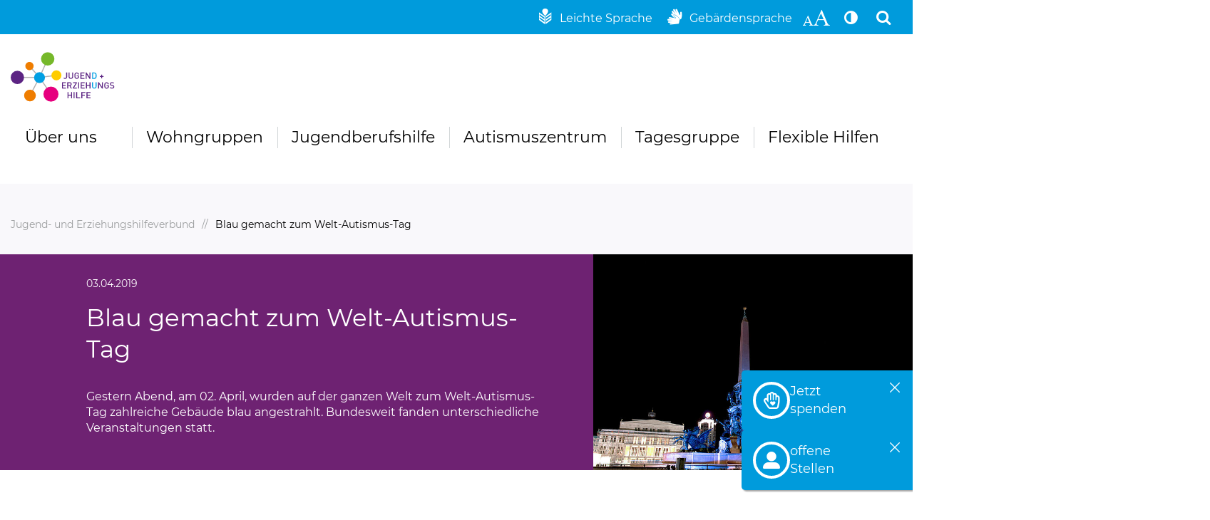

--- FILE ---
content_type: text/html; charset=utf-8
request_url: https://www.jugend-und-erziehungshilfe.de/nachricht/blau-gemacht-zum-welt-autismus-tag-806/
body_size: 11094
content:
<!DOCTYPE html> <html lang="de-DE"> <head> <!--[if IE]><meta http-equiv="X-UA-Compatible" content="IE=edge"><![endif] --> <meta charset="utf-8"> <!-- This website is powered by TYPO3 - inspiring people to share! TYPO3 is a free open source Content Management Framework initially created by Kasper Skaarhoj and licensed under GNU/GPL. TYPO3 is copyright 1998-2026 of Kasper Skaarhoj. Extensions are copyright of their respective owners. Information and contribution at https://typo3.org/ --> <link rel="icon" href="/_assets/7b3ba8bb3871137dffa4d9cccacf730f/Websites/Images/favicon-erziehungshilfe.ico" type="image/vnd.microsoft.icon"> <title>Blau gemacht zum Welt-Autismus-Tag | Jugend- und Erziehungshilfe</title> <meta name="generator" content="TYPO3 CMS"> <meta name="description" content="Gestern Abend, am 02. April, wurden auf der ganzen Welt zum Welt-Autismus-Tag zahlreiche Gebäude blau angestrahlt. Bundesweit fanden unterschiedliche Veranstaltungen statt."> <meta name="viewport" content="width=device-width, initial-scale=1.0"> <meta property="og:image" content="https://www.jugend-und-erziehungshilfe.de/fileadmin/_processed_/a/f/csm_Konferenzmappe_im_Einsatz_1dd69883b6.jpg"> <meta property="og:image" content="https://www.jugend-und-erziehungshilfe.de/fileadmin/_processed_/a/f/csm_Konferenzmappe_im_Einsatz_1dd69883b6.jpg"> <meta property="og:type" content="website"> <meta property="og:locale" content="de-DE"> <meta property="og:site_name" content="Jugend- und Erziehungshilfe"> <meta name="twitter:card" content="summary_large_image"> <meta name="handheldfriendly" content="True"> <meta name="mobileoptimized" content="320"> <link rel="stylesheet" href="/typo3temp/assets/compressed/merged-5de12cd0aba40cac0395be4b3ab075c3-min.css.gz?1769831874" media="all"> <script>
var TYPO3 = Object.assign(TYPO3 || {}, Object.fromEntries(Object.entries({"lang":{"splide.prev":"Vorherige Folie","splide.next":"N\u00e4chste Folie","splide.first":"Gehen Sie zur ersten Folie","splide.last":"Gehen Sie zur letzten Folie","splide.slideX":"Gehen Sie zu Folie %s","splide.pageX":"Gehe zur Seite %s","splide.play":"Starten Sie die automatische Wiedergabe","splide.pause":"Halten Sie die automatische Wiedergabe an","splide.carousel":"Slider","splide.slide":"Folie","splide.select":"W\u00e4hlen Sie eine Folie aus, die Sie anzeigen m\u00f6chten","splide.slideLabel":"%s von %s","links.external":"Link \u00f6ffnet einen neuen Tab","links.phone":"Folgende Telefonnummer anrufen"}}).filter((entry) => !['__proto__', 'prototype', 'constructor'].includes(entry[0]))));

</script> <meta name="google-site-verification" content="yFSEWTrBvUH0yAb160dllPX5LK-dKE5DYR95EtGUfHw"/> <link rel="apple-touch-icon" sizes="128x128" href="/_assets/7b3ba8bb3871137dffa4d9cccacf730f/Websites/Images/apple-touch-icon-erziehungshilfe.png"/><link rel="preload" as="font" href="/_assets/7b3ba8bb3871137dffa4d9cccacf730f/Websites/Font/cs-icons.woff2?v0001" type="font/woff2" crossorigin="anonymous"> <link rel="canonical" href="https://www.jugend-und-erziehungshilfe.de/nachricht/blau-gemacht-zum-welt-autismus-tag-806/"> </head> <body id="page-236" class="be-layout-blankwithoutheadline"> <div data-menu-active-uid="236" class="global-wrapper | js-global-wrapper"> <nav aria-label="Sprunglinks" class="invisible-focus-links"> <ul class="clean"> <li> <a href="#content" class="h-hide-on-unfocus"> Hauptinhalt </a> </li> <li> <a href="#footer" class="h-hide-on-unfocus"> Fußbereich </a> </li> </ul> </nav> <header class="header js-fix-header-on-scroll js-header"> <div class="top-header js-top-header"> <div class="wrapper"> <div class="flex-space-between top-header__flex-space-between-wrapper"> <div> </div> <div class="flex-space-between top-header__flex-space-between"> <ul class="top-header__icon-list clean-link-styles clean"> <li class="top-header__icon-item top-header__icon-item--margin"> <a href="/ls/" target="_self" aria-label="Leichte Sprache" title="Leichte Sprache" class="top-header__icon-link cs-icon-einfaches_lesen"> <span class="top-header__icon-link--text hide-on-mobile">&nbsp;Leichte Sprache</span> </a> </li> <li class="top-header__icon-item top-header__icon-item--margin"> <a href="/gs/" target="_self" aria-label="Gebärdensprache" title="Gebärdensprache" class="top-header__icon-link cs-icon-sign-language"> <span class="top-header__icon-link--text hide-on-mobile">&nbsp;Gebärdensprache</span> </a> </li> <li class="top-header__icon-item"> <button type="button" class="button--block-icon top-header__icon-link cs-icon-icon-font-size js-toggle-font-size" title="Schriftgröße erhöhen" aria-label="Schriftgröße erhöhen" data-title-activate="Schriftgröße erhöhen" data-title-deactivate="Schriftgröße auf Original-Größe zurücksetzen"> </button> </li> <li class="top-header__icon-item"> <button type="button" data-contrast-path="/_assets/7b3ba8bb3871137dffa4d9cccacf730f/Websites/Css/template-erziehungshilfe/erziehungshilfe-main-contrast.css?1768208977" class="button--block-icon top-header__icon-link cs-icon-adjust js-toggle-high-contrast" title="Kontrast der Darstellung erhöhen" aria-label="Kontrast der Darstellung erhöhen" data-title-activate="Kontrast der Darstellung erhöhen" data-title-deactivate="Kontrast auf Original-Darstellung zurücksetzen"> </button> </li> <li class="top-header__icon-item hide-on-mobile-menu"> <button type="button" aria-haspopup="dialog" aria-expanded="false" aria-controls="cs-modal-search" class="button--block-icon top-header__icon-link" data-cs-modal-trigger="search" data-cs-modal-trigger-label-open="Suche öffnen" data-cs-modal-trigger-label-close="Suche schließen"> <span class="cs-icon-search"></span> </button> </li> </ul> </div> </div> </div> </div> <div class="wrapper header__wrapper"> <div class="header__logo"> <a class="clean header__logo-link | js-cs-modal-focus-fallback" title="Campus Praxis Lernen" href="/"> <img alt="Campus Praxis Lernen" class="header__logo-image header__logo-image-erziehungshilfe" src="/_assets/7b3ba8bb3871137dffa4d9cccacf730f/Websites/Images/logo-erziehungshilfe.svg" width="170" height="80"/> </a> </div> <div class="menu-mobile clean-link-styles clean-list-styles"> <ul class="menu-mobile__list"> <li class="menu-mobile__item"> <button type="button" aria-haspopup="dialog" aria-expanded="false" aria-controls="cs-modal-search" class="button--block-icon menu-mobile__link" data-cs-modal-trigger="search" data-cs-modal-trigger-label-open="Suche öffnen" data-cs-modal-trigger-label-close="Suche schließen"> <span class="cs-icon-search"></span> </button> </li> <li class="menu-mobile__item"> <button type="button" aria-expanded="false" aria-controls="main-menu" class="button--block-icon menu-mobile__link cs-icon-menu" data-cs-modal-trigger="menu-main-mobile" data-cs-modal-trigger-label-open="Hauptmenü öffnen" data-cs-modal-trigger-label-close="Hauptmenü schließen"> </button> </li> </ul> </div> <div class="menu-main__dimming-area | js-menu-main-dimming-area"></div> <nav class="menu-main | clean-link-styles clean-list-styles | cs-modal | js-menu-main" id="main-menu" data-cs-modal-focus-on-open-selector=".js-menu-main__item--level-1:first-child > .js-menu-main__link" aria-label="Hauptmenü" data-cs-modal="menu-main-mobile" data-cs-modal-dimming-area=".js-menu-main-dimming-area" data-cs-modal-hidden-areas-breakpoint="--breakpoint-mobile-menu" data-cs-modal-hidden-areas-mobile='[".invisible-focus-links", ".top-header", ".header__logo", ".top-header__icon-list", ".menu-mobile", ".breadcrumb__wrapper", ".index-slider", "main", "footer", ".quicknav--sticky", ".js-edge-nav", ".js-to-top-link"]' data-cs-modal-max-breakpoint="--breakpoint-mobile-menu" itemscope itemtype="http://schema.org/SiteNavigationElement"> <div class="menu-main__mobile-header | js-main-menu-mobile-header"> <div class="flex-space-between"> <span class="button--block-icon"></span> <p class="menu-main__mobile-header-headline | no-margin-bottom">Hauptmenü:</p> <button type="button" class="button--block-icon menu-main__close-mobile-menu | cs-icon-close | js-cs-modal-close" aria-label="Hauptmenü schließen" title="Hauptmenü schließen"></button> </div> </div> <ul class="menu-main__list menu-main__list--level-1 | js-menu-main__list js-menu-main__list--level-1" data-menu-level="1" id="only-filled-for-w3c-" aria-label=""> <li class="menu-main__item menu-main__item--level-1 | js-menu-main__item js-menu-main__item--level-1"> <a data-cs-modal-trigger="menu-main-189" itemprop="url" aria-controls="main-menu-list-189" aria-expanded="false" data-menu-item-uid="189" data-menu-level="1" class="menu-main__link menu-main__link--level-1 menu-main__link--has-children | js-menu-main__link--has-children | js-menu-main__link" href="/ueber-uns/jugend-und-erziehungshilfeverbund/"> <span class="menu-main__mainlink">Über uns</span> </a> <div class="menu-main__flyout-container | cs-modal | js-flyout-container" id="main-menu-list-189" data-cs-modal="menu-main-189" data-cs-modal-focus-on-open-selector=".js-menu-main__item--overview + .js-menu-main__item--level-2 > .js-menu-main__link" data-cs-modal-dimming-area=".js-menu-main-dimming-area" data-cs-modal-min-breakpoint="--breakpoint-mobile-menu" data-cs-modal-breakpoint-leave-inert="1" data-cs-modal-hidden-areas-breakpoint="--breakpoint-mobile-menu" data-cs-modal-hidden-areas-desktop='[".breadcrumb__wrapper", ".index-slider", "main", "footer", ".quicknav--sticky", ".js-edge-nav", ".js-to-top-link"]'> <div class="menu-main__flyout | js-flyout"> <div class="menu-main__flyout-inner | js-flyout-inner"> <button type="button" class="button--block-icon menu-main__close-flyout | cs-icon-close | js-cs-modal-close" title="Hauptmenü schließen" aria-label="Hauptmenü schließen"> </button> <ul class="menu-main__list menu-main__list--level-2 | js-menu-main__list js-menu-main__list--level-2" data-menu-level="2" id="only-filled-for-w3c-189" aria-label="Über uns"> <li class="menu-main__mobile-header | js-main-menu-mobile-header"> <div class="flex-space-between"> <button type="button" data-menu-level="2" class="button--block-icon menu-main__level-up | cs-icon-angle-left | js-menu-main-mobile-level-up" title="Ein Ebene höher"></button> <a class="menu-main__mobile-header-headline" href="/ueber-uns/jugend-und-erziehungshilfeverbund/"> Über uns </a> <button type="button" class="button--block-icon menu-main__close-mobile-menu | cs-icon-close | js-cs-modal-close" title="Hauptmenü schließen"></button> </div> </li> <li class="menu-main__item menu-main__item--level-2 menu-main__item--overview | js-menu-main__item--overview"> <a class="menu-main__link menu-main__link--level-2" href="/ueber-uns/jugend-und-erziehungshilfeverbund/"> Über uns: </a> </li> <li class="menu-main__item menu-main__item--level-2 | js-menu-main__item js-menu-main__item--level-2"> <a itemprop="url" data-menu-item-uid="219" data-menu-level="2" class="menu-main__link menu-main__link--level-2 | js-menu-main__link" href="/ueber-uns/jugend-und-erziehungshilfeverbund/"> <span itemprop="name"> Jugend- und Erziehungshilfeverbund </span> </a> </li> <li class="menu-main__item menu-main__item--level-2 | js-menu-main__item js-menu-main__item--level-2"> <a itemprop="url" data-menu-item-uid="220" data-menu-level="2" class="menu-main__link menu-main__link--level-2 | js-menu-main__link" href="/ueber-uns/ansprechpersonen/"> <span itemprop="name"> Ansprechpersonen </span> </a> </li> <li class="menu-main__item menu-main__item--level-2 | js-menu-main__item js-menu-main__item--level-2"> <a itemprop="url" aria-controls="main-menu-list-2263" aria-expanded="false" data-menu-item-uid="2263" data-menu-level="2" class="menu-main__link menu-main__link--level-2 menu-main__link--has-children | js-menu-main__link--has-children | js-menu-main__link" href="/ueber-uns/projekte/"> <span itemprop="name"> Projekte </span> </a> <ul class="menu-main__list menu-main__list--level-3 | js-menu-main__list js-menu-main__list--level-3" data-menu-level="3" id="main-menu-list-2263" aria-label="Projekte"> <li class="menu-main__mobile-header | js-main-menu-mobile-header"> <div class="flex-space-between"> <button type="button" data-menu-level="3" class="button--block-icon menu-main__level-up | cs-icon-angle-left | js-menu-main-mobile-level-up" title="Ein Ebene höher"></button> <a class="menu-main__mobile-header-headline" href="/ueber-uns/projekte/"> Projekte </a> <button type="button" class="button--block-icon menu-main__close-mobile-menu | cs-icon-close | js-cs-modal-close" title="Hauptmenü schließen"></button> </div> </li> <li class="menu-main__item menu-main__item--level-3 menu-main__item--overview | js-menu-main__item--overview"> <a class="menu-main__link menu-main__link--level-3" href="/ueber-uns/projekte/"> Projekte: </a> </li> <li class="menu-main__item menu-main__item--level-3 | js-menu-main__item js-menu-main__item--level-3"> <a itemprop="url" data-menu-item-uid="1262" data-menu-level="3" class="menu-main__link menu-main__link--level-3 | js-menu-main__link" href="/ueber-uns/projekt-inklusion-jetzt/"> <span itemprop="name"> Projekt Inklusion jetzt </span> </a> </li> </ul> </li> <li class="menu-main__item menu-main__item--level-2 | js-menu-main__item js-menu-main__item--level-2"> <a itemprop="url" aria-controls="main-menu-list-221" aria-expanded="false" data-menu-item-uid="221" data-menu-level="2" class="menu-main__link menu-main__link--level-2 menu-main__link--has-children | js-menu-main__link--has-children | js-menu-main__link" href="/ueber-uns/unternehmensverbund/bbw-leipzig-gruppe/"> <span itemprop="name"> Unternehmensverbund </span> </a> <ul class="menu-main__list menu-main__list--level-3 | js-menu-main__list js-menu-main__list--level-3" data-menu-level="3" id="main-menu-list-221" aria-label="Unternehmensverbund"> <li class="menu-main__mobile-header | js-main-menu-mobile-header"> <div class="flex-space-between"> <button type="button" data-menu-level="3" class="button--block-icon menu-main__level-up | cs-icon-angle-left | js-menu-main-mobile-level-up" title="Ein Ebene höher"></button> <a class="menu-main__mobile-header-headline" href="/ueber-uns/unternehmensverbund/bbw-leipzig-gruppe/"> Unternehmensverbund </a> <button type="button" class="button--block-icon menu-main__close-mobile-menu | cs-icon-close | js-cs-modal-close" title="Hauptmenü schließen"></button> </div> </li> <li class="menu-main__item menu-main__item--level-3 menu-main__item--overview | js-menu-main__item--overview"> <a class="menu-main__link menu-main__link--level-3" href="/ueber-uns/unternehmensverbund/bbw-leipzig-gruppe/"> Unternehmensverbund: </a> </li> <li class="menu-main__item menu-main__item--level-3 | js-menu-main__item js-menu-main__item--level-3"> <a itemprop="url" data-menu-item-uid="223" data-menu-level="3" class="menu-main__link menu-main__link--level-3 | js-menu-main__link" href="/ueber-uns/unternehmensverbund/bbw-leipzig-gruppe/"> <span itemprop="name"> BBW-Leipzig-Gruppe </span> </a> </li> <li class="menu-main__item menu-main__item--level-3 | js-menu-main__item js-menu-main__item--level-3"> <a itemprop="url" data-menu-item-uid="224" data-menu-level="3" class="menu-main__link menu-main__link--level-3 | js-menu-main__link" href="/ueber-uns/unternehmensverbund/diakonie/"> <span itemprop="name"> Verbund der Diakonie </span> </a> </li> <li class="menu-main__item menu-main__item--level-3 | js-menu-main__item js-menu-main__item--level-3"> <a itemprop="url" data-menu-item-uid="2061" data-menu-level="3" class="menu-main__link menu-main__link--level-3 | js-menu-main__link" href="/ueber-uns/unternehmensverbund/qualitaetsmanagement/"> <span itemprop="name"> Qualitätsmanagement </span> </a> </li> </ul> </li> <li class="menu-main__item menu-main__item--level-2 | js-menu-main__item js-menu-main__item--level-2"> <a itemprop="url" aria-controls="main-menu-list-222" aria-expanded="false" data-menu-item-uid="222" data-menu-level="2" class="menu-main__link menu-main__link--level-2 menu-main__link--has-children | js-menu-main__link--has-children | js-menu-main__link" href="/ueber-uns/aktuelles/nachrichten/"> <span itemprop="name"> Aktuelles </span> </a> <ul class="menu-main__list menu-main__list--level-3 | js-menu-main__list js-menu-main__list--level-3" data-menu-level="3" id="main-menu-list-222" aria-label="Aktuelles"> <li class="menu-main__mobile-header | js-main-menu-mobile-header"> <div class="flex-space-between"> <button type="button" data-menu-level="3" class="button--block-icon menu-main__level-up | cs-icon-angle-left | js-menu-main-mobile-level-up" title="Ein Ebene höher"></button> <a class="menu-main__mobile-header-headline" href="/ueber-uns/aktuelles/nachrichten/"> Aktuelles </a> <button type="button" class="button--block-icon menu-main__close-mobile-menu | cs-icon-close | js-cs-modal-close" title="Hauptmenü schließen"></button> </div> </li> <li class="menu-main__item menu-main__item--level-3 menu-main__item--overview | js-menu-main__item--overview"> <a class="menu-main__link menu-main__link--level-3" href="/ueber-uns/aktuelles/nachrichten/"> Aktuelles: </a> </li> <li class="menu-main__item menu-main__item--level-3 | js-menu-main__item js-menu-main__item--level-3"> <a itemprop="url" data-menu-item-uid="225" data-menu-level="3" class="menu-main__link menu-main__link--level-3 | js-menu-main__link" href="/ueber-uns/aktuelles/nachrichten/"> <span itemprop="name"> Nachrichten </span> </a> </li> <li class="menu-main__item menu-main__item--level-3 | js-menu-main__item js-menu-main__item--level-3"> <a itemprop="url" data-menu-item-uid="226" data-menu-level="3" class="menu-main__link menu-main__link--level-3 | js-menu-main__link" href="/ueber-uns/aktuelles/termine/"> <span itemprop="name"> Termine </span> </a> </li> <li class="menu-main__item menu-main__item--level-3 | js-menu-main__item js-menu-main__item--level-3"> <a itemprop="url" data-menu-item-uid="228" data-menu-level="3" class="menu-main__link menu-main__link--level-3 | js-menu-main__link" href="/ueber-uns/aktuelles/downloads/"> <span itemprop="name"> Downloads </span> </a> </li> </ul> </li> <li class="menu-main__item menu-main__item--level-2 | js-menu-main__item js-menu-main__item--level-2"> <a itemprop="url" data-menu-item-uid="240" data-menu-level="2" class="menu-main__link menu-main__link--level-2 | js-menu-main__link" href="/ueber-uns/kontaktformular/"> <span itemprop="name"> Kontakt </span> </a> </li> <li class="menu-main__item menu-main__item--level-2 | js-menu-main__item js-menu-main__item--level-2"> <a itemprop="url" aria-controls="main-menu-list-1334" aria-expanded="false" data-menu-item-uid="1334" data-menu-level="2" class="menu-main__link menu-main__link--level-2 menu-main__link--has-children | js-menu-main__link--has-children | js-menu-main__link" href="/ueber-uns/karriere/jobs/"> <span itemprop="name"> Karriere </span> </a> <ul class="menu-main__list menu-main__list--level-3 | js-menu-main__list js-menu-main__list--level-3" data-menu-level="3" id="main-menu-list-1334" aria-label="Karriere"> <li class="menu-main__mobile-header | js-main-menu-mobile-header"> <div class="flex-space-between"> <button type="button" data-menu-level="3" class="button--block-icon menu-main__level-up | cs-icon-angle-left | js-menu-main-mobile-level-up" title="Ein Ebene höher"></button> <a class="menu-main__mobile-header-headline" href="/ueber-uns/karriere/jobs/"> Karriere </a> <button type="button" class="button--block-icon menu-main__close-mobile-menu | cs-icon-close | js-cs-modal-close" title="Hauptmenü schließen"></button> </div> </li> <li class="menu-main__item menu-main__item--level-3 menu-main__item--overview | js-menu-main__item--overview"> <a class="menu-main__link menu-main__link--level-3" href="/ueber-uns/karriere/jobs/"> Karriere: </a> </li> <li class="menu-main__item menu-main__item--level-3 | js-menu-main__item js-menu-main__item--level-3"> <a itemprop="url" data-menu-item-uid="1316" data-menu-level="3" class="menu-main__link menu-main__link--level-3 | js-menu-main__link" href="/ueber-uns/karriere/jobs/"> <span itemprop="name"> Jobs </span> </a> </li> <li class="menu-main__item menu-main__item--level-3 | js-menu-main__item js-menu-main__item--level-3"> <a itemprop="url" data-menu-item-uid="1317" data-menu-level="3" class="menu-main__link menu-main__link--level-3 | js-menu-main__link" href="/ueber-uns/karriere/vorteile-und-perspektiven/"> <span itemprop="name"> Vorteile und Perspektiven </span> </a> </li> <li class="menu-main__item menu-main__item--level-3 | js-menu-main__item js-menu-main__item--level-3"> <a itemprop="url" data-menu-item-uid="2438" data-menu-level="3" class="menu-main__link menu-main__link--level-3 | js-menu-main__link" href="/ueber-uns/karriere/duales-studium/"> <span itemprop="name"> Duales Studium </span> </a> </li> <li class="menu-main__item menu-main__item--level-3 | js-menu-main__item js-menu-main__item--level-3"> <a itemprop="url" data-menu-item-uid="1333" data-menu-level="3" class="menu-main__link menu-main__link--level-3 | js-menu-main__link" href="/ueber-uns/karriere/praktikum/"> <span itemprop="name"> Praktikum </span> </a> </li> <li class="menu-main__item menu-main__item--level-3 | js-menu-main__item js-menu-main__item--level-3"> <a itemprop="url" data-menu-item-uid="1323" data-menu-level="3" class="menu-main__link menu-main__link--level-3 | js-menu-main__link" href="/ueber-uns/karriere/freiwilliges-engagement/"> <span itemprop="name"> Freiwilliges Engagement </span> </a> </li> <li class="menu-main__item menu-main__item--level-3 | js-menu-main__item js-menu-main__item--level-3"> <a itemprop="url" data-menu-item-uid="1318" data-menu-level="3" class="menu-main__link menu-main__link--level-3 | js-menu-main__link" href="/ueber-uns/karriere/ehrenamt/"> <span itemprop="name"> Ehrenamt </span> </a> </li> </ul> </li> </ul> </div> </div> </div> </li> <li class="menu-main__item menu-main__item--level-1 | js-menu-main__item js-menu-main__item--level-1"> <a data-cs-modal-trigger="menu-main-192" itemprop="url" aria-controls="main-menu-list-192" aria-expanded="false" data-menu-item-uid="192" data-menu-level="1" class="menu-main__link menu-main__link--level-1 menu-main__link--has-children | js-menu-main__link--has-children | js-menu-main__link" href="/wohngruppen/"> <span class="menu-main__mainlink">Wohngruppen</span> </a> <div class="menu-main__flyout-container | cs-modal | js-flyout-container" id="main-menu-list-192" data-cs-modal="menu-main-192" data-cs-modal-focus-on-open-selector=".js-menu-main__item--overview + .js-menu-main__item--level-2 > .js-menu-main__link" data-cs-modal-dimming-area=".js-menu-main-dimming-area" data-cs-modal-min-breakpoint="--breakpoint-mobile-menu" data-cs-modal-breakpoint-leave-inert="1" data-cs-modal-hidden-areas-breakpoint="--breakpoint-mobile-menu" data-cs-modal-hidden-areas-desktop='[".breadcrumb__wrapper", ".index-slider", "main", "footer", ".quicknav--sticky", ".js-edge-nav", ".js-to-top-link"]'> <div class="menu-main__flyout | js-flyout"> <div class="menu-main__flyout-inner | js-flyout-inner"> <button type="button" class="button--block-icon menu-main__close-flyout | cs-icon-close | js-cs-modal-close" title="Hauptmenü schließen" aria-label="Hauptmenü schließen"> </button> <ul class="menu-main__list menu-main__list--level-2 | js-menu-main__list js-menu-main__list--level-2" data-menu-level="2" id="only-filled-for-w3c-192" aria-label="Wohngruppen"> <li class="menu-main__mobile-header | js-main-menu-mobile-header"> <div class="flex-space-between"> <button type="button" data-menu-level="2" class="button--block-icon menu-main__level-up | cs-icon-angle-left | js-menu-main-mobile-level-up" title="Ein Ebene höher"></button> <a class="menu-main__mobile-header-headline" href="/wohngruppen/"> Wohngruppen </a> <button type="button" class="button--block-icon menu-main__close-mobile-menu | cs-icon-close | js-cs-modal-close" title="Hauptmenü schließen"></button> </div> </li> <li class="menu-main__item menu-main__item--level-2 menu-main__item--overview | js-menu-main__item--overview"> <a class="menu-main__link menu-main__link--level-2" href="/wohngruppen/"> Wohngruppen: </a> </li> <li class="menu-main__item menu-main__item--level-2 | js-menu-main__item js-menu-main__item--level-2"> <a itemprop="url" data-menu-item-uid="193" data-menu-level="2" class="menu-main__link menu-main__link--level-2 | js-menu-main__link" href="/wohngruppen/kinderwohngruppe-an-der-muehle/"> <span itemprop="name"> Kinderwohngruppe &quot;An der Mühle&quot; </span> </a> </li> <li class="menu-main__item menu-main__item--level-2 | js-menu-main__item js-menu-main__item--level-2"> <a itemprop="url" data-menu-item-uid="257" data-menu-level="2" class="menu-main__link menu-main__link--level-2 | js-menu-main__link" href="/wohngruppen/wohngruppe-leuchtturm/"> <span itemprop="name"> Wohngruppe &quot;Leuchtturm&quot; </span> </a> </li> <li class="menu-main__item menu-main__item--level-2 | js-menu-main__item js-menu-main__item--level-2"> <a itemprop="url" data-menu-item-uid="195" data-menu-level="2" class="menu-main__link menu-main__link--level-2 | js-menu-main__link" href="/wohngruppen/wohngruppe-kompass/"> <span itemprop="name"> Wohngruppe &quot;Kompass&quot; </span> </a> </li> <li class="menu-main__item menu-main__item--level-2 | js-menu-main__item js-menu-main__item--level-2"> <a itemprop="url" data-menu-item-uid="194" data-menu-level="2" class="menu-main__link menu-main__link--level-2 | js-menu-main__link" href="/wohngruppen/wohngruppe-anker/"> <span itemprop="name"> Wohngruppe &quot;Anker&quot; </span> </a> </li> </ul> </div> </div> </div> </li> <li class="menu-main__item menu-main__item--level-1 | js-menu-main__item js-menu-main__item--level-1"> <a data-cs-modal-trigger="menu-main-191" itemprop="url" aria-controls="main-menu-list-191" aria-expanded="false" data-menu-item-uid="191" data-menu-level="1" class="menu-main__link menu-main__link--level-1 menu-main__link--has-children | js-menu-main__link--has-children | js-menu-main__link" href="/jugendberufshilfe/"> <span class="menu-main__mainlink">Jugendberufshilfe</span> </a> <div class="menu-main__flyout-container | cs-modal | js-flyout-container" id="main-menu-list-191" data-cs-modal="menu-main-191" data-cs-modal-focus-on-open-selector=".js-menu-main__item--overview + .js-menu-main__item--level-2 > .js-menu-main__link" data-cs-modal-dimming-area=".js-menu-main-dimming-area" data-cs-modal-min-breakpoint="--breakpoint-mobile-menu" data-cs-modal-breakpoint-leave-inert="1" data-cs-modal-hidden-areas-breakpoint="--breakpoint-mobile-menu" data-cs-modal-hidden-areas-desktop='[".breadcrumb__wrapper", ".index-slider", "main", "footer", ".quicknav--sticky", ".js-edge-nav", ".js-to-top-link"]'> <div class="menu-main__flyout | js-flyout"> <div class="menu-main__flyout-inner | js-flyout-inner"> <button type="button" class="button--block-icon menu-main__close-flyout | cs-icon-close | js-cs-modal-close" title="Hauptmenü schließen" aria-label="Hauptmenü schließen"> </button> <ul class="menu-main__list menu-main__list--level-2 | js-menu-main__list js-menu-main__list--level-2" data-menu-level="2" id="only-filled-for-w3c-191" aria-label="Jugendberufshilfe"> <li class="menu-main__mobile-header | js-main-menu-mobile-header"> <div class="flex-space-between"> <button type="button" data-menu-level="2" class="button--block-icon menu-main__level-up | cs-icon-angle-left | js-menu-main-mobile-level-up" title="Ein Ebene höher"></button> <a class="menu-main__mobile-header-headline" href="/jugendberufshilfe/"> Jugendberufshilfe </a> <button type="button" class="button--block-icon menu-main__close-mobile-menu | cs-icon-close | js-cs-modal-close" title="Hauptmenü schließen"></button> </div> </li> <li class="menu-main__item menu-main__item--level-2 menu-main__item--overview | js-menu-main__item--overview"> <a class="menu-main__link menu-main__link--level-2" href="/jugendberufshilfe/"> Jugendberufshilfe: </a> </li> <li class="menu-main__item menu-main__item--level-2 | js-menu-main__item js-menu-main__item--level-2"> <a itemprop="url" aria-controls="main-menu-list-201" aria-expanded="false" data-menu-item-uid="201" data-menu-level="2" class="menu-main__link menu-main__link--level-2 menu-main__link--has-children | js-menu-main__link--has-children | js-menu-main__link" href="/jugendberufshilfe/netz-kleiner-werkstaetten/"> <span itemprop="name"> Netz kleiner Werkstätten </span> </a> <ul class="menu-main__list menu-main__list--level-3 | js-menu-main__list js-menu-main__list--level-3" data-menu-level="3" id="main-menu-list-201" aria-label="Netz kleiner Werkstätten"> <li class="menu-main__mobile-header | js-main-menu-mobile-header"> <div class="flex-space-between"> <button type="button" data-menu-level="3" class="button--block-icon menu-main__level-up | cs-icon-angle-left | js-menu-main-mobile-level-up" title="Ein Ebene höher"></button> <a class="menu-main__mobile-header-headline" href="/jugendberufshilfe/netz-kleiner-werkstaetten/"> Netz kleiner Werkstätten </a> <button type="button" class="button--block-icon menu-main__close-mobile-menu | cs-icon-close | js-cs-modal-close" title="Hauptmenü schließen"></button> </div> </li> <li class="menu-main__item menu-main__item--level-3 menu-main__item--overview | js-menu-main__item--overview"> <a class="menu-main__link menu-main__link--level-3" href="/jugendberufshilfe/netz-kleiner-werkstaetten/"> Netz kleiner Werkstätten: </a> </li> <li class="menu-main__item menu-main__item--level-3 | js-menu-main__item js-menu-main__item--level-3"> <a itemprop="url" data-menu-item-uid="1253" data-menu-level="3" class="menu-main__link menu-main__link--level-3 | js-menu-main__link" href="/jugendberufshilfe/netz-kleiner-werkstaetten/fahrradwerkstatt/"> <span itemprop="name"> Fahrradwerkstatt </span> </a> </li> <li class="menu-main__item menu-main__item--level-3 | js-menu-main__item js-menu-main__item--level-3"> <a itemprop="url" data-menu-item-uid="1254" data-menu-level="3" class="menu-main__link menu-main__link--level-3 | js-menu-main__link" href="/jugendberufshilfe/netz-kleiner-werkstaetten/garten-und-landschaftspflege/"> <span itemprop="name"> Garten- und Landschaftspflege </span> </a> </li> <li class="menu-main__item menu-main__item--level-3 | js-menu-main__item js-menu-main__item--level-3"> <a itemprop="url" data-menu-item-uid="1255" data-menu-level="3" class="menu-main__link menu-main__link--level-3 | js-menu-main__link" href="/jugendberufshilfe/netz-kleiner-werkstaetten/anti-vandalismus-programm/"> <span itemprop="name"> Anti-Vandalismus-Programm </span> </a> </li> <li class="menu-main__item menu-main__item--level-3 | js-menu-main__item js-menu-main__item--level-3"> <a itemprop="url" data-menu-item-uid="1256" data-menu-level="3" class="menu-main__link menu-main__link--level-3 | js-menu-main__link" href="/jugendberufshilfe/netz-kleiner-werkstaetten/farb-und-raumgestaltung/"> <span itemprop="name"> Farb- und Raumgestaltung </span> </a> </li> <li class="menu-main__item menu-main__item--level-3 | js-menu-main__item js-menu-main__item--level-3"> <a itemprop="url" data-menu-item-uid="1257" data-menu-level="3" class="menu-main__link menu-main__link--level-3 | js-menu-main__link" href="/jugendberufshilfe/netz-kleiner-werkstaetten/betreuung-und-pflege/"> <span itemprop="name"> Betreuung und Pflege </span> </a> </li> <li class="menu-main__item menu-main__item--level-3 | js-menu-main__item js-menu-main__item--level-3"> <a itemprop="url" data-menu-item-uid="206" data-menu-level="3" class="menu-main__link menu-main__link--level-3 | js-menu-main__link" href="/jugendberufshilfe/netz-kleiner-werkstaetten/referenzen/"> <span itemprop="name"> Referenzen und Kooperationen </span> </a> </li> </ul> </li> <li class="menu-main__item menu-main__item--level-2 | js-menu-main__item js-menu-main__item--level-2"> <a itemprop="url" aria-controls="main-menu-list-2331" aria-expanded="false" data-menu-item-uid="2331" data-menu-level="2" class="menu-main__link menu-main__link--level-2 menu-main__link--has-children | js-menu-main__link--has-children | js-menu-main__link" href="/jugendberufshilfe/produktionsschule-step-by-step/"> <span itemprop="name"> Produktionsschule Step by Step </span> </a> <ul class="menu-main__list menu-main__list--level-3 | js-menu-main__list js-menu-main__list--level-3" data-menu-level="3" id="main-menu-list-2331" aria-label="Produktionsschule Step by Step"> <li class="menu-main__mobile-header | js-main-menu-mobile-header"> <div class="flex-space-between"> <button type="button" data-menu-level="3" class="button--block-icon menu-main__level-up | cs-icon-angle-left | js-menu-main-mobile-level-up" title="Ein Ebene höher"></button> <a class="menu-main__mobile-header-headline" href="/jugendberufshilfe/produktionsschule-step-by-step/"> Produktionsschule Step by Step </a> <button type="button" class="button--block-icon menu-main__close-mobile-menu | cs-icon-close | js-cs-modal-close" title="Hauptmenü schließen"></button> </div> </li> <li class="menu-main__item menu-main__item--level-3 menu-main__item--overview | js-menu-main__item--overview"> <a class="menu-main__link menu-main__link--level-3" href="/jugendberufshilfe/produktionsschule-step-by-step/"> Produktionsschule Step by Step: </a> </li> <li class="menu-main__item menu-main__item--level-3 | js-menu-main__item js-menu-main__item--level-3"> <a itemprop="url" data-menu-item-uid="2333" data-menu-level="3" class="menu-main__link menu-main__link--level-3 | js-menu-main__link" href="/jugendberufshilfe/produktionsschule-step-by-step/soziale-dienstleistungen-hauswirtschaft/"> <span itemprop="name"> Soziale Dienstleistungen/ Hauswirtschaft </span> </a> </li> <li class="menu-main__item menu-main__item--level-3 | js-menu-main__item js-menu-main__item--level-3"> <a itemprop="url" data-menu-item-uid="2334" data-menu-level="3" class="menu-main__link menu-main__link--level-3 | js-menu-main__link" href="/jugendberufshilfe/produktionsschule-step-by-step/upcycling/"> <span itemprop="name"> Upcycling </span> </a> </li> <li class="menu-main__item menu-main__item--level-3 | js-menu-main__item js-menu-main__item--level-3"> <a itemprop="url" data-menu-item-uid="2518" data-menu-level="3" class="menu-main__link menu-main__link--level-3 | js-menu-main__link" href="/jugendberufshilfe/produktionsschule-step-by-step/kreative-gestaltung-einzelhandel/"> <span itemprop="name"> Kreative Gestaltung/Einzelhandel </span> </a> </li> </ul> </li> <li class="menu-main__item menu-main__item--level-2 | js-menu-main__item js-menu-main__item--level-2"> <a itemprop="url" data-menu-item-uid="2490" data-menu-level="2" class="menu-main__link menu-main__link--level-2 | js-menu-main__link" href="/jugendberufshilfe/schule-sicher-anders/"> <span itemprop="name"> Schule? Sicher. Anders! </span> </a> </li> </ul> </div> </div> </div> </li> <li class="menu-main__item menu-main__item--level-1 | js-menu-main__item js-menu-main__item--level-1"> <a data-cs-modal-trigger="menu-main-352" itemprop="url" aria-controls="main-menu-list-352" aria-expanded="false" data-menu-item-uid="352" data-menu-level="1" class="menu-main__link menu-main__link--level-1 menu-main__link--has-children | js-menu-main__link--has-children | js-menu-main__link" href="/autismuszentrum/"> <span class="menu-main__mainlink">Autismuszentrum</span> </a> <div class="menu-main__flyout-container | cs-modal | js-flyout-container" id="main-menu-list-352" data-cs-modal="menu-main-352" data-cs-modal-focus-on-open-selector=".js-menu-main__item--overview + .js-menu-main__item--level-2 > .js-menu-main__link" data-cs-modal-dimming-area=".js-menu-main-dimming-area" data-cs-modal-min-breakpoint="--breakpoint-mobile-menu" data-cs-modal-breakpoint-leave-inert="1" data-cs-modal-hidden-areas-breakpoint="--breakpoint-mobile-menu" data-cs-modal-hidden-areas-desktop='[".breadcrumb__wrapper", ".index-slider", "main", "footer", ".quicknav--sticky", ".js-edge-nav", ".js-to-top-link"]'> <div class="menu-main__flyout | js-flyout"> <div class="menu-main__flyout-inner | js-flyout-inner"> <button type="button" class="button--block-icon menu-main__close-flyout | cs-icon-close | js-cs-modal-close" title="Hauptmenü schließen" aria-label="Hauptmenü schließen"> </button> <ul class="menu-main__list menu-main__list--level-2 | js-menu-main__list js-menu-main__list--level-2" data-menu-level="2" id="only-filled-for-w3c-352" aria-label="Autismuszentrum"> <li class="menu-main__mobile-header | js-main-menu-mobile-header"> <div class="flex-space-between"> <button type="button" data-menu-level="2" class="button--block-icon menu-main__level-up | cs-icon-angle-left | js-menu-main-mobile-level-up" title="Ein Ebene höher"></button> <a class="menu-main__mobile-header-headline" href="/autismuszentrum/"> Autismuszentrum </a> <button type="button" class="button--block-icon menu-main__close-mobile-menu | cs-icon-close | js-cs-modal-close" title="Hauptmenü schließen"></button> </div> </li> <li class="menu-main__item menu-main__item--level-2 menu-main__item--overview | js-menu-main__item--overview"> <a class="menu-main__link menu-main__link--level-2" href="/autismuszentrum/"> Autismuszentrum: </a> </li> <li class="menu-main__item menu-main__item--level-2 | js-menu-main__item js-menu-main__item--level-2"> <a itemprop="url" aria-controls="main-menu-list-354" aria-expanded="false" data-menu-item-uid="354" data-menu-level="2" class="menu-main__link menu-main__link--level-2 menu-main__link--has-children | js-menu-main__link--has-children | js-menu-main__link" href="/autismuszentrum/leistungen/fruehfoerderung/"> <span itemprop="name"> Leistungen </span> </a> <ul class="menu-main__list menu-main__list--level-3 | js-menu-main__list js-menu-main__list--level-3" data-menu-level="3" id="main-menu-list-354" aria-label="Leistungen"> <li class="menu-main__mobile-header | js-main-menu-mobile-header"> <div class="flex-space-between"> <button type="button" data-menu-level="3" class="button--block-icon menu-main__level-up | cs-icon-angle-left | js-menu-main-mobile-level-up" title="Ein Ebene höher"></button> <a class="menu-main__mobile-header-headline" href="/autismuszentrum/leistungen/fruehfoerderung/"> Leistungen </a> <button type="button" class="button--block-icon menu-main__close-mobile-menu | cs-icon-close | js-cs-modal-close" title="Hauptmenü schließen"></button> </div> </li> <li class="menu-main__item menu-main__item--level-3 menu-main__item--overview | js-menu-main__item--overview"> <a class="menu-main__link menu-main__link--level-3" href="/autismuszentrum/leistungen/fruehfoerderung/"> Leistungen: </a> </li> <li class="menu-main__item menu-main__item--level-3 | js-menu-main__item js-menu-main__item--level-3"> <a itemprop="url" data-menu-item-uid="361" data-menu-level="3" class="menu-main__link menu-main__link--level-3 | js-menu-main__link" href="/autismuszentrum/leistungen/fruehfoerderung/"> <span itemprop="name"> Frühförderung </span> </a> </li> <li class="menu-main__item menu-main__item--level-3 | js-menu-main__item js-menu-main__item--level-3"> <a itemprop="url" data-menu-item-uid="1225" data-menu-level="3" class="menu-main__link menu-main__link--level-3 | js-menu-main__link" href="/autismuszentrum/leistungen/einzelfoerderung/"> <span itemprop="name"> Einzelförderung </span> </a> </li> <li class="menu-main__item menu-main__item--level-3 | js-menu-main__item js-menu-main__item--level-3"> <a itemprop="url" data-menu-item-uid="1248" data-menu-level="3" class="menu-main__link menu-main__link--level-3 | js-menu-main__link" href="/autismuszentrum/leistungen/gruppensozialtraining/"> <span itemprop="name"> Gruppensozialtraining </span> </a> </li> <li class="menu-main__item menu-main__item--level-3 | js-menu-main__item js-menu-main__item--level-3"> <a itemprop="url" data-menu-item-uid="1249" data-menu-level="3" class="menu-main__link menu-main__link--level-3 | js-menu-main__link" href="/autismuszentrum/leistungen/angebote-fuer-erwachsene/"> <span itemprop="name"> Angebote für Erwachsene </span> </a> </li> <li class="menu-main__item menu-main__item--level-3 | js-menu-main__item js-menu-main__item--level-3"> <a itemprop="url" data-menu-item-uid="365" data-menu-level="3" class="menu-main__link menu-main__link--level-3 | js-menu-main__link" href="/autismuszentrum/leistungen/weiterbildungen/"> <span itemprop="name"> Weiterbildungen </span> </a> </li> <li class="menu-main__item menu-main__item--level-3 | js-menu-main__item js-menu-main__item--level-3"> <a itemprop="url" data-menu-item-uid="366" data-menu-level="3" class="menu-main__link menu-main__link--level-3 | js-menu-main__link" href="/autismuszentrum/leistungen/freizeitveranstaltungen/"> <span itemprop="name"> Freizeitveranstaltungen </span> </a> </li> </ul> </li> <li class="menu-main__item menu-main__item--level-2 | js-menu-main__item js-menu-main__item--level-2"> <a itemprop="url" aria-controls="main-menu-list-353" aria-expanded="false" data-menu-item-uid="353" data-menu-level="2" class="menu-main__link menu-main__link--level-2 menu-main__link--has-children | js-menu-main__link--has-children | js-menu-main__link" href="/autismuszentrum/einrichtung/zielgruppe/"> <span itemprop="name"> Einrichtung </span> </a> <ul class="menu-main__list menu-main__list--level-3 | js-menu-main__list js-menu-main__list--level-3" data-menu-level="3" id="main-menu-list-353" aria-label="Einrichtung"> <li class="menu-main__mobile-header | js-main-menu-mobile-header"> <div class="flex-space-between"> <button type="button" data-menu-level="3" class="button--block-icon menu-main__level-up | cs-icon-angle-left | js-menu-main-mobile-level-up" title="Ein Ebene höher"></button> <a class="menu-main__mobile-header-headline" href="/autismuszentrum/einrichtung/zielgruppe/"> Einrichtung </a> <button type="button" class="button--block-icon menu-main__close-mobile-menu | cs-icon-close | js-cs-modal-close" title="Hauptmenü schließen"></button> </div> </li> <li class="menu-main__item menu-main__item--level-3 menu-main__item--overview | js-menu-main__item--overview"> <a class="menu-main__link menu-main__link--level-3" href="/autismuszentrum/einrichtung/zielgruppe/"> Einrichtung: </a> </li> <li class="menu-main__item menu-main__item--level-3 | js-menu-main__item js-menu-main__item--level-3"> <a itemprop="url" data-menu-item-uid="356" data-menu-level="3" class="menu-main__link menu-main__link--level-3 | js-menu-main__link" href="/autismuszentrum/einrichtung/zielgruppe/"> <span itemprop="name"> Zielgruppe </span> </a> </li> <li class="menu-main__item menu-main__item--level-3 | js-menu-main__item js-menu-main__item--level-3"> <a itemprop="url" data-menu-item-uid="358" data-menu-level="3" class="menu-main__link menu-main__link--level-3 | js-menu-main__link" href="/autismuszentrum/einrichtung/praktika-ehrenamt/"> <span itemprop="name"> Team </span> </a> </li> </ul> </li> <li class="menu-main__item menu-main__item--level-2 | js-menu-main__item js-menu-main__item--level-2"> <a itemprop="url" data-menu-item-uid="2383" data-menu-level="2" class="menu-main__link menu-main__link--level-2 | js-menu-main__link" href="/autismuszentrum/beratung-und-clearing/"> <span itemprop="name"> Beratung und Clearing </span> </a> </li> </ul> </div> </div> </div> </li> <li class="menu-main__item menu-main__item--level-1 | js-menu-main__item js-menu-main__item--level-1"> <a itemprop="url" data-menu-item-uid="1132" data-menu-level="1" class="menu-main__link menu-main__link--level-1 | js-menu-main__link" href="/tagesgruppe/"> <span class="menu-main__mainlink">Tagesgruppe</span> </a> </li> <li class="menu-main__item menu-main__item--level-1 | js-menu-main__item js-menu-main__item--level-1"> <a data-cs-modal-trigger="menu-main-2410" itemprop="url" aria-controls="main-menu-list-2410" aria-expanded="false" data-menu-item-uid="2410" data-menu-level="1" class="menu-main__link menu-main__link--level-1 menu-main__link--has-children | js-menu-main__link--has-children | js-menu-main__link" href="/flexible-hilfen/"> <span class="menu-main__mainlink">Flexible Hilfen</span> </a> <div class="menu-main__flyout-container | cs-modal | js-flyout-container" id="main-menu-list-2410" data-cs-modal="menu-main-2410" data-cs-modal-focus-on-open-selector=".js-menu-main__item--overview + .js-menu-main__item--level-2 > .js-menu-main__link" data-cs-modal-dimming-area=".js-menu-main-dimming-area" data-cs-modal-min-breakpoint="--breakpoint-mobile-menu" data-cs-modal-breakpoint-leave-inert="1" data-cs-modal-hidden-areas-breakpoint="--breakpoint-mobile-menu" data-cs-modal-hidden-areas-desktop='[".breadcrumb__wrapper", ".index-slider", "main", "footer", ".quicknav--sticky", ".js-edge-nav", ".js-to-top-link"]'> <div class="menu-main__flyout | js-flyout"> <div class="menu-main__flyout-inner | js-flyout-inner"> <button type="button" class="button--block-icon menu-main__close-flyout | cs-icon-close | js-cs-modal-close" title="Hauptmenü schließen" aria-label="Hauptmenü schließen"> </button> <ul class="menu-main__list menu-main__list--level-2 | js-menu-main__list js-menu-main__list--level-2" data-menu-level="2" id="only-filled-for-w3c-2410" aria-label="Flexible Hilfen"> <li class="menu-main__mobile-header | js-main-menu-mobile-header"> <div class="flex-space-between"> <button type="button" data-menu-level="2" class="button--block-icon menu-main__level-up | cs-icon-angle-left | js-menu-main-mobile-level-up" title="Ein Ebene höher"></button> <a class="menu-main__mobile-header-headline" href="/flexible-hilfen/"> Flexible Hilfen </a> <button type="button" class="button--block-icon menu-main__close-mobile-menu | cs-icon-close | js-cs-modal-close" title="Hauptmenü schließen"></button> </div> </li> <li class="menu-main__item menu-main__item--level-2 menu-main__item--overview | js-menu-main__item--overview"> <a class="menu-main__link menu-main__link--level-2" href="/flexible-hilfen/"> Flexible Hilfen: </a> </li> <li class="menu-main__item menu-main__item--level-2 | js-menu-main__item js-menu-main__item--level-2"> <a itemprop="url" aria-controls="main-menu-list-2411" aria-expanded="false" data-menu-item-uid="2411" data-menu-level="2" class="menu-main__link menu-main__link--level-2 menu-main__link--has-children | js-menu-main__link--has-children | js-menu-main__link" href="/flexible-hilfen/jupsyflex/"> <span itemprop="name"> JuPsy*Flex </span> </a> <ul class="menu-main__list menu-main__list--level-3 | js-menu-main__list js-menu-main__list--level-3" data-menu-level="3" id="main-menu-list-2411" aria-label="JuPsy*Flex"> <li class="menu-main__mobile-header | js-main-menu-mobile-header"> <div class="flex-space-between"> <button type="button" data-menu-level="3" class="button--block-icon menu-main__level-up | cs-icon-angle-left | js-menu-main-mobile-level-up" title="Ein Ebene höher"></button> <a class="menu-main__mobile-header-headline" href="/flexible-hilfen/jupsyflex/"> JuPsy*Flex </a> <button type="button" class="button--block-icon menu-main__close-mobile-menu | cs-icon-close | js-cs-modal-close" title="Hauptmenü schließen"></button> </div> </li> <li class="menu-main__item menu-main__item--level-3 menu-main__item--overview | js-menu-main__item--overview"> <a class="menu-main__link menu-main__link--level-3" href="/flexible-hilfen/jupsyflex/"> JuPsy*Flex: </a> </li> <li class="menu-main__item menu-main__item--level-3 | js-menu-main__item js-menu-main__item--level-3"> <a itemprop="url" data-menu-item-uid="2412" data-menu-level="3" class="menu-main__link menu-main__link--level-3 | js-menu-main__link" href="/flexible-hilfen/jupsyflex/leistungen/"> <span itemprop="name"> Leistungen </span> </a> </li> <li class="menu-main__item menu-main__item--level-3 | js-menu-main__item js-menu-main__item--level-3"> <a itemprop="url" data-menu-item-uid="2413" data-menu-level="3" class="menu-main__link menu-main__link--level-3 | js-menu-main__link" href="/flexible-hilfen/jupsyflex/zielgruppe-zugang-zur-hilfe/"> <span itemprop="name"> Zielgruppe, Zugang zur Hilfe </span> </a> </li> <li class="menu-main__item menu-main__item--level-3 | js-menu-main__item js-menu-main__item--level-3"> <a itemprop="url" data-menu-item-uid="2415" data-menu-level="3" class="menu-main__link menu-main__link--level-3 | js-menu-main__link" href="/flexible-hilfen/jupsyflex/team/"> <span itemprop="name"> Team </span> </a> </li> <li class="menu-main__item menu-main__item--level-3 | js-menu-main__item js-menu-main__item--level-3"> <a itemprop="url" data-menu-item-uid="2416" data-menu-level="3" class="menu-main__link menu-main__link--level-3 | js-menu-main__link" href="/flexible-hilfen/jupsyflex/netzwerk-und-veranstaltungen/"> <span itemprop="name"> Netzwerk und Veranstaltungen </span> </a> </li> </ul> </li> </ul> </div> </div> </div> </li> </ul> </nav> <div class="cs-modal cs-modal--flyout header__search" data-cs-modal="search" data-cs-modal-focus-on-open-selector=".js-search-form-input-base" data-cs-modal-hidden-areas-breakpoint="--breakpoint-mobile-menu" data-cs-modal-hidden-areas-desktop='[".breadcrumb__wrapper", ".index-slider", "main", "footer", ".quicknav--sticky", ".js-edge-nav", ".js-to-top-link"]' data-cs-modal-hidden-areas-mobile='[".breadcrumb__wrapper", ".index-slider", "main", "footer", ".quicknav--sticky", ".js-edge-nav", ".js-to-top-link"]'> <div class="cs-modal__content-wrapper | js-cs-modal-content-wrapper" role="dialog" id="cs-modal-search" aria-modal="true" aria-labelledby="modal-search-headline"> <button type="button" class="button--block-icon cs-modal__close-button | cs-icon-close | js-cs-modal-close" aria-label="Suche schließen" title="Suche schließen"></button> <p class="h2" id="modal-search-headline"> Suche </p> <form method="get" accept-charset="utf-8" action="/suche/" data-suggest="/suche/suggest.json" class="search-form "> <input type="hidden" name="L" value="0"/> <input type="hidden" name="id" value="238"/> <label for="header-search-input" class="h-visible-only-for-screenreader">Suche</label> <input type="search" class="tx-solr-q js-solr-q tx-solr-suggest tx-solr-suggest-focus form-control js-search-form-input-base search-form__input" name="tx_solr[q]" id="header-search-input" placeholder="Suche..."/> <button type="submit" class="search-form__submit cs-icon-search tx-solr-submit"></button> </form> </div> </div> </div> </header> <nav class="edge-nav js-edge-nav" aria-label="Schnellzugriffe" hidden> <ul class="edge-nav__list clean"> <li class="edge-nav__item js-edge-nav-item" data-dismiss-key="hide-donate-link"> <a href="https://www.bbw-leipzig.de/spenden/" target="_blank" class="edge-nav__link js-edge-nav-link cs-icon-hand-heart clean"> <span class="edge-nav__link-text"> Jetzt<br>spenden </span> </a> <button type="button" class="edge-nav__close button--block-icon js-edge-nav-close cs-icon-close" aria-label="Spenden-Link dauerhaft ausblenden"> </button> </li> <li class="edge-nav__item js-edge-nav-item" data-dismiss-key="hide-jobs-link"> <a href="https://www.jugend-und-erziehungshilfe.de/ueber-uns/karriere/jobs/" target="_blank" class="edge-nav__link js-edge-nav-link cs-icon-user-large clean"> <span class="edge-nav__link-text"> offene<br>Stellen </span> </a> <button type="button" class="edge-nav__close button--block-icon js-edge-nav-close cs-icon-close" aria-label="Stellenangebote-Link dauerhaft ausblenden"> </button> </li> </ul> </nav> <div class="wrapper breadcrumb__wrapper"> <div class="margin-top"> <nav aria-label="Brotkrümelnavigation"><ol itemscope="" itemtype="http://schema.org/BreadcrumbList" class="clean-link-styles clean breadcrumb"><li itemprop="itemListElement" itemscope="" itemtype="http://schema.org/ListItem" class="breadcrumb__item"><a href="/" class="breadcrumb__link">Jugend- und Erziehungshilfeverbund</a></li><li itemprop="itemListElement" itemscope="" itemtype="http://schema.org/ListItem" class="breadcrumb__item" aria-current="page">Blau gemacht zum Welt-Autismus-Tag</li></ol></nav> </div> </div> <main id="content"> <div class="wrapper"> <!--TYPO3SEARCH_begin--> <div id="c654" class="frame frame-default frame-type-news_newsdetail frame-layout-0"> <div class="news news-single"> <div class="article" itemscope="itemscope" itemtype="http://schema.org/Article"> <div class="subsite-banner clean-headline-color"> <div class="subsite-banner__text"> <p class="font-size-small"> 03.04.2019 </p> <h1>Blau gemacht zum Welt-Autismus-Tag</h1> <p>Gestern Abend, am 02. April, wurden auf der ganzen Welt zum Welt-Autismus-Tag zahlreiche Gebäude blau angestrahlt. Bundesweit fanden unterschiedliche Veranstaltungen statt.</p> </div> <div class="subsite-banner__image" style="background-image: url(/fileadmin/_processed_/a/4/csm_IMG_1301_13400391fd.jpg);"> </div> </div> <div class="content--small"> <div class="cs-row"> <div class="cs-col-d-8 cs-col-t-8"> <p>Auch die Autismusambulanz Leipzig des Jugend- und Erziehungshilfeverbunds&nbsp;der BBW-Leipzig-Gruppe engagierte sich und machte mit einer Aktion auf dem Augustusplatz auf Autismus aufmerksam. Die Stadt Leipzig unterstützte den Welt-Autismus-Tag und ließ den Mendebrunnen, die Alte Börse und den Turm des Neuen Rathauses in „Blau“ erstrahlen.</p> <p>„Oftmals haben Menschen aus dem Autismus-Spektrum mit erzeugten Klischees zu kämpfen. Sie müssen sich rechtfertigen und erklären, was bei ihnen ‚anders‘ ist. Um nicht aufzufallen, versuchen sie sich so weit wie möglich an gesellschaftliche Erwartungen und Normen anzupassen, was ihnen sehr viel Energie abverlangt. Häufig kommt es dadurch zu enormen Erschöpfungszuständen oder starken emotionalen Reaktionen. Um dem entgegen zu wirken und damit Menschen aus dem Autismus-Spektrum auch mit ihrem individuellen Wesen und ihren Fähigkeiten gesehen werden können, bedarf es in unserer Gesellschaft ein besseres Verständnis zum Thema Autismus“, so die Autismusambulanz Leipzig.</p> <p>Der Welttag der Aufklärung über Autismus wurde 2008 von den Vereinten Nationen beschlossen und wird seitdem jährlich in den Mitgliedsstaaten begangen. Die Öffentlichkeit soll für Autismus und die Anliegen von Betroffenen sensibilisiert werden.</p> <p><a href="http://www.jugend-und-erziehungshilfe.de/" target="_blank">www.jugend-und-erziehungshilfe.de</a></p> </div> <div class="cs-col-d-4 cs-col-t-4"> <div id="c2655" class="frame frame-default frame-type-shortcut frame-layout-0"> <div id="c515" class="frame frame-default frame-type-cscontactpersons_personshow frame-layout-0"> <!--TYPO3SEARCH_end--> <div class="tx-cs-contactpersons"> <div class="contact-box"> <div class="contact-box__headline clean-headline-color"> <p class="h2">Kontakt zu uns</p> </div> <div class="contact-box__image-wrapper"> <picture> <source data-srcset="/fileadmin/_processed_/8/0/csm_Heuer-Christine_3fce125498.jpg" srcset="[data-uri]" media="(min-width:921px)"/> <source data-srcset="/fileadmin/_processed_/8/0/csm_Heuer-Christine_ff290b8277.jpg" srcset="[data-uri]" media="(min-width:521px)"/> <source data-srcset="/fileadmin/_processed_/8/0/csm_Heuer-Christine_8c0cd3b669.jpg" srcset="[data-uri]" media="(min-width:0px)"/> <img src="/fileadmin/_processed_/8/0/csm_Heuer-Christine_3fce125498.jpg" srcset="[data-uri]" alt="Christine Heuer" class="contact-box__image | lazyload"/> </picture> </div> <div class="contact-box__text"> <p> Christine Heuer </p> <p> Leiter*in Unternehmenskommunikation </p> <p> Tel.&nbsp;(0341) 41 37-789 <br> <a href="#" data-mailto-token="ocknvq,rtguugBddy/ngkrbki0fg" data-mailto-vector="2"> presse@bbw-leipzig.de </a> </p> </div> </div> </div> <!--TYPO3SEARCH_begin--> </div> </div> </div> </div> </div> <div class="content--small margin-top"> <div class="splide | js-splide-slider js-splide-slider--3-items js-lightbox-group" role="group" aria-label="Karussell mit Elementen"> <div class="splide__track"> <ul class="splide__list clean"> <li class="splide__slide"> <div> <a href="/fileadmin/_processed_/a/4/csm_IMG_1301_d12d70df9c.jpg" class="slider__image-link js-lightbox-group-link" title=""> <img class="slider__image" src="/fileadmin/_processed_/a/4/csm_IMG_1301_4b0ae61ae5.jpg" width="390" height="260" alt="Blau angestrahlter Mendebrunnen"/> </a> </div> </li> <li class="splide__slide"> <div> <a href="/fileadmin/_processed_/a/f/csm_2019_Weltautismustag_Mitarbeiterinnen_cb5b8ca59c.jpg" class="slider__image-link js-lightbox-group-link" title=""> <img class="slider__image" src="/fileadmin/_processed_/a/f/csm_2019_Weltautismustag_Mitarbeiterinnen_780c879140.jpg" width="390" height="260" alt="Mitarbeiterinnen der Autismusambulanz mit blauen Luftballons"/> </a> </div> </li> <li class="splide__slide"> <div> <a href="/fileadmin/_processed_/7/6/csm_2019_Weltautismustag_Neues_Rathaus_ad9b3027c0.jpg" class="slider__image-link js-lightbox-group-link" title=""> <img class="slider__image" src="/fileadmin/_processed_/7/6/csm_2019_Weltautismustag_Neues_Rathaus_76230e4804.jpg" width="390" height="260" alt="Blau angestrahlter Turm des Neuen Rathauses"/> </a> </div> </li> <li class="splide__slide"> <div> <a href="/fileadmin/_processed_/2/e/csm_2019_Weltautismustag_Altes_Rathaus_0382d7f2fa.jpg" class="slider__image-link js-lightbox-group-link" title=""> <img class="slider__image" src="/fileadmin/_processed_/2/e/csm_2019_Weltautismustag_Altes_Rathaus_13e70fdff0.jpg" width="390" height="260" alt="Blau angestrahltes Altes Rathaus"/> </a> </div> </li> </ul> </div> <p class="invisible-focus-link | h-hide-on-unfocus" tabindex="0"> Tastaturbedienung der Punkte über Pfeiltasten </p> </div> </div> <div class="content--small"> <div class="margin-top-extra-large"> <a href="javascript:;" class="link-arrow link-arrow--large link-arrow--arrow-invers js-back-link" aria-label="Zurück zum letzten Link in der Browser-Historie" title="Zurück zum letzten Link in der Browser-Historie"> Zurück </a> </div> </div> </div> </div> </div> <div class="content--small padding-bottom"> <div class="combined-sliders"> <div id="c11933" class="frame frame-default frame-type-cstemplates_websites_logoslider frame-layout-"> <div class="splide | js-splide-slider js-splide-slider--multiple-items" role="group" data-splide="{&quot;type&quot;:&quot;slide&quot;,&quot;perPage&quot;:5}" aria-label="Karussell mit Elementen"> <div class="splide__track"> <ul class="splide__list clean"> <li class="splide__slide logo-slide"> <img class="slider__image" src="/fileadmin/_processed_/9/1/csm_Certqua_Zeichen_AZAV_gross_4c_ede103d4cb.jpg" width="350" height="177" alt="" title="Druck"/> </li> </ul> </div> </div> </div> </div> </div> <!--TYPO3SEARCH_end--> <div class="frame-no-margin-bottom"> </div> </div> </main> <footer class="clean-list-styles clean-link-styles" id="footer"> <div class="footer-top clean-headline-color"> <div class="wrapper"> <div class="cs-row"> <div class="cs-col-d-4 cs-col-t-6 cs-col-ts-6"> <p class="footer-top__headline">Über uns</p> <div id="c6781" class="frame frame-default frame-type-shortcut frame-layout-0"> <div id="c805" class="frame frame-default frame-type-textmedia frame-layout-0"> <div class="ce-textpic ce-left ce-below"> <div class="ce-bodytext"> <p>Der Jugend- und Erziehungshilfeverbund&nbsp;vereint Jugendberufshilfeangebote, Hilfen zur Erziehung mit Tagesgruppe, Flexiblen Hilfen und Wohngruppen sowie das Autismuszentrum Leipzig. Er gehört zur Berufsbildungswerk Leipzig für Hör- und Sprachgeschädigte gGmbH.</p> </div> </div> </div> </div> <div id="c3474" class="frame frame-default frame-type-textmedia frame-layout-0"> <div class="ce-textpic ce-left ce-below"> <div class="ce-gallery" data-ce-columns="1" data-ce-images="1"> <div class="ce-row"> <div class="ce-column"> <figure class="image"> <img class="image-embed-item" alt="Logo der BBW-Leipzig-Gruppe negativ" src="/fileadmin/_processed_/a/5/csm_A70_BBW-Lpz-Gru_GV_RGB_invers_ddba43e596.png" width="130" height="90" loading="lazy"/> </figure> </div> </div> </div> </div> </div> <div class="margin-top"> <p class="footer-top__headline"> </p> </div> </div> <div class="cs-col-d-4 cs-col-t-6 cs-col-ts-6"> <p class="footer-top__headline">Unternehmensverbund</p> <ul> <li> <a href="https://www.bbw-leipzig.de/" target="_blank" class="footer-top__link">BBW-Leipzig-Gruppe</a> </li> <li> <a href="https://www.bbw-kita.de/" target="_blank" class="footer-top__link">BBW-Kindertagesstätten</a> </li> <li> <a href="https://www.jugend-und-erziehungshilfe.de/" target="_blank" class="footer-top__link">Jugend- und Erziehungshilfeverbund</a> </li> <li> <a href="https://schulen.bbw-leipzig.de/" target="_blank" class="footer-top__link">Schulische Bildung</a> </li> <li> <a href="https://www.berufsbildungswerk-leipzig.de/" target="_blank" class="footer-top__link">Berufsbildungswerk Leipzig</a> </li> <li> <a href="https://www.dat-leipzig.de/" target="_blank" class="footer-top__link">Diakonie am Thonberg</a> </li> <li> <a href="https://www.philippus-leipzig.de/" target="_blank" class="footer-top__link">PHILIPPUS Leipzig</a> </li> <li> <a href="https://www.dud-leipzig.de/" target="_blank" class="footer-top__link">Diakonische Unternehmensdienste</a> </li> <li> <a href="https://www.bbw-kompetenzzentrum.de/" target="_blank" class="footer-top__link">Kompetenzzentrum für Vermittlung und Integration</a> </li> <li> <a href="https://www.ikjs-leipzig.de/" target="_blank" class="footer-top__link">Inklusiver Kinder- und Jugendsport in Leipzig</a> </li> </ul> </div> <div class="cs-col-d-4 cs-col-t-6 cs-col-ts-6"> <p class="footer-top__headline">Kontaktdaten</p> <div class="footer-top__flex-space-between-on-mobile"> <div id="c806" class="frame frame-default frame-type-textmedia frame-layout-0"> <div class="ce-textpic ce-center ce-above"> <div class="ce-bodytext"> <p>(0341) 4137-5009<br> info@jugend-und-erziehungshilfe.de</p> <p><strong>Besuchsadressen:</strong></p> <p><strong>Bereichsleitung</strong><br> Markranstädter Str. 9 | 04229 Leipzig</p> <p><strong>Jugendberufshilfe</strong><br> Lauchstädter Str. 20 | 04229 Leipzig</p> <p><strong>Tagesgruppe</strong><br> Lützner Str. 149 | 04177 Leipzig</p> <p><strong>Stationäre Erziehungshilfen</strong><br> Knautnaundorfer Str. 4 | 04249 Leipzig</p> <p><strong>Autismuszentrum</strong><br> Lauchstädter Str. 20&nbsp;| 04229&nbsp;Leipzig</p> <p><strong>Flexible Hilfen</strong><br> Lauchstädter Str. 20&nbsp;| 04229&nbsp;Leipzig</p> </div> </div> </div> <div> <ul class="footer-top__list"> <li class="footer-top__item"> <a href="https://www.facebook.com/BBWLeipzigGruppe/" target="_blank" title="Unser Facebook-Profil" aria-label="Unser Facebook-Profil" class="footer-top__listlink footer-top__listlink--facebook cs-icon-facebook"></a> </li> <li class="footer-top__item"> <a href="https://www.instagram.com/bbwleipziggruppe/" target="_blank" title="Unser Instagram-Profil" aria-label="Unser Instagram-Profil" class="footer-top__listlink footer-top__listlink--instagram cs-icon-instagram"></a> </li> <li class="footer-top__item"> <a href="https://www.youtube.com/user/Berufsbildungswerk" target="_blank" title="Unser YouTube-Profil" aria-label="Unser YouTube-Profil" class="footer-top__listlink footer-top__listlink--youtube cs-icon-youtube-play"></a> </li> <li class="footer-top__item"> <a href="https://de.linkedin.com/company/bbw-leipzig-gruppe" target="_blank" title="Unser LinkedIn-Profil" aria-label="Unser LinkedIn-Profil" class="footer-top__listlink footer-top__listlink--linkedin cs-icon-linkedin-squared"></a> </li> </ul> </div> </div> </div> </div> </div> </div> <div class="footer-bottom"> <div class="wrapper footer-bottom__wrapper"> <div class="footer-bottom__image-col-wrapper"> <div class="footer-bottom__image-wrapper"> <img alt="Im Verbund der Diakonie" class="footer-bottom__image" src="/_assets/7b3ba8bb3871137dffa4d9cccacf730f/Images/logo-verbund-diakonie.svg" width="59" height="17"/> </div> <button type="button" class="change-cookie-settings--trigger" data-cs-modal-trigger="cscb-cookie-banner"> <span class="cookie-setting-label"> Cookie- <br /> Einstellungen </span> </button> </div> <ul class="footer-bottom__list"> <li class="footer-bottom__item"> <a class="footer-bottom__link" href="/sitemap/">Sitemap</a> </li> <li class="footer-bottom__item"> <a class="footer-bottom__link" href="/impressum/">Impressum</a> </li> <li class="footer-bottom__item"> <a class="footer-bottom__link" href="/agb/">AGB</a> </li> <li class="footer-bottom__item"> <a class="footer-bottom__link" href="/datenschutz/">Datenschutz</a> </li> <li class="footer-bottom__item"> <a class="footer-bottom__link" href="/barrierefreiheitserklaerung/">Barrierefreiheitserklärung</a> </li> </ul> </div> <div class="wrapper"> <p class="no-margin-bottom footer-bottom__copyright"> © 2026 Berufsbildungswerk Leipzig für Hör- und Sprachgeschädigte gGmbH </p> </div> </div> </footer> <div class="cs-cookie-banner"> <div class="cs-modal cscb-edit-box | js-cscb-edit-box" data-cs-modal="cscb-cookie-banner" data-cs-modal-hidden-areas-breakpoint="--breakpoint-mobile-menu" data-cs-modal-hidden-areas-desktop='[".invisible-focus-links", "header", ".breadcrumb__wrapper", ".hint-box", ".index-slider", "main", "footer", ".quicknav--sticky", ".js-edge-nav", ".js-to-top-link"]' data-cs-modal-hidden-areas-mobile='[".invisible-focus-links", "header", ".breadcrumb__wrapper", ".hint-box", ".index-slider", "main", "footer", ".quicknav--sticky", ".js-edge-nav", ".js-to-top-link"]' data-cs-modal-focus-on-open-selector=".js-cscb-close-edit-box" data-cscb-dismiss-event="true"> <div class="cs-modal__content-wrapper cscb-edit-box__inner-box | js-cs-modal-content-wrapper" role="dialog" aria-modal="true"> <div class="js-cscb-header-placeholder"></div> <div class="js-cscb-title-placeholder"></div> <div class="js-cscb-categories-placeholder"></div> <div class="js-cscb-button-group-placeholder"></div> <div class="js-cscb-footer-placeholder"></div> </div> </div> <div class="js-cscb-layer-placeholder"></div> <template id="cscb-template-header"> <div class="cscb-edit-box__head-wrapper"> <button type="button" data-contrast-path="[[contrastVersionPath]]" title="[[contrastButtonIncreaseLabel]]" aria-label="[[contrastButtonIncreaseLabel]]" data-title-activate="[[contrastButtonIncreaseLabel]]" data-title-deactivate="[[contrastButtonResetLabel]]" class="cscb-edit-box__contrast button--block-icon | js-cscb-toggle-high-contrast"> </button> <button aria-label="[[closeButtonAriaLabel]]" tabindex="0" class="cs-modal__close-button cscb-edit-box__close-icon button--block-icon | js-cscb-close-edit-box js-cs-modal-close" data-cscb-dismiss-event="true"> </button> </div> </template> <template id="cscb-template-title"> <h2 id="[[modalTitleId]]" class="cscb-edit-box__title">[[headline]] </h2> <p class="cscb-edit-box__description">[[infoText]]</p> <div class="cscb-edit-box__video video-wrapper"> <video preload="metadata" controls="" poster="/_assets/7b3ba8bb3871137dffa4d9cccacf730f/Websites/Videos/cookie-banner-poster.jpg"> <source src="/_assets/7b3ba8bb3871137dffa4d9cccacf730f/Websites/Videos/cookie-banner.mp4" type="video/mp4"> </video> </div> </template> <template id="cscb-template-button-group"> <button class="cscb__button cscb__button--accept | js-cscb-accept-all-cookies js-cs-modal-close">[[buttonAcceptText]]</button> <button class="cscb__button cscb__button--edit | js-cscb-save-cookie-settings js-cs-modal-close">[[buttonSaveText]]</button> <button class="cscb__button cscb__button--decline | js-cscb-decline-cookies js-cs-modal-close">[[buttonDeclineText]]</button> </template> <template id="cscb-template-footer"> <div class="cscb-edit-box__imprint-wrapper"> <a href="[[dataProtectionLink]]" class="cscb-edit-box__imprint-link"> [[dataProtectionName]] </a> <a href="[[imprintLink]]" class="cscb-edit-box__imprint-link"> [[imprintName]] </a> </div> </template> <template id="cscb-template-category-setting"> <div class="cscb-edit-box__accordion-header"> <input type="checkbox" id="cscb-[[key]]" class="cscb-edit-box__toggle-switch-input | js-cscb-checkbox js-cscb-checkbox--parent" role="switch" data-cs-tag-manager="[[tagManager]]"/> <label for="cscb-[[key]]" class="cscb-edit-box__toggle-switch-label"> <span class="cscb-edit-box__toggle-switch-label-handler" aria-hidden="true"></span> <span class="cscb-edit-box__toggle-switch-label-text">[[title]][[contrastModeAdditionalTitle]]</span> </label> <button type="button" aria-expanded="false" class="cscb-edit-box__accordion-toggle-link accordion__trigger | js-accordion-trigger" aria-controls="cscb-accordion-panel-[[key]]" id="cscb-accordion-trigger-[[key]]" title="[[title]]" aria-label="[[title]]"> </button> </div> <div id="cscb-accordion-panel-[[key]]" role="region" aria-labelledby="cscb-accordion-trigger-[[key]]" class="accordion__panel | js-accordion-panel" hidden> <div class="cscb-edit-box__accordion-content accordion__panel-content"> <div class="cscb-edit-box__accordion-description"> [[description]] </div> <div role="group" aria-labelledby="cscb-externalMedia"> <div class="js-cscb-cookie-media-items"></div> </div> <div class="js-cscb-cookie-tables"></div> </div> </div> </template> <template id="cscb-template-media-checkbox"> <div class="cscb-edit-box__accordion-header"> <input type="checkbox" id="cscb-[[mediaKey]]" class="cscb-edit-box__toggle-switch-input | js-cscb-checkbox js-cscb-checkbox--child" role="switch"/> <label for="cscb-[[mediaKey]]" class="cscb-edit-box__toggle-switch-label"> <span class="cscb-edit-box__toggle-switch-label-handler" aria-hidden="true"></span> <span class="cscb-edit-box__toggle-switch-label-text">[[label]]</span> </label> </div> </template> <template id="cscb-template-cookie-table"> <table class="cscb-edit-box__table"> <tr> <th scope="row">[[nameTitle]]</th> <td> <a href="[[link]]" target="_blank" class="cscb-edit-box__table-item"> [[name]] </a> </td> </tr> <tr class="cscb-edit-box__table-divider"> <th scope="row">[[purposeTitle]]</th> <td>[[purpose]]</td> </tr> </table> </template> <template id="cscb-template-media-preview"> <div class="cscb-preview-box js-cscb-preview-box"> <div class="cs-icon-comment-alt-exclamation font-size-extra-large margin-bottom hide-on-mobile"></div> <p class="cscb-preview-box__description">[[description]]</p> <a href="javascript:;" class="button | js-cscb-preview-box-button" data-cs-cookie-anchor="externalMedia" data-cs-cookie-key="[[cookieKey]]" aria-controls="cs-iframe-[[cookieKey]]"> [[buttonText]] </a> </div> </template> <template id="cscb-template-layer"> <div class="cscb-info-box cscb-info-box--[[layerPosition]] | js-cscb-info-box"> <div class="cscb-info-box__inner-wrapper"> <div class="cscb-info-box__text | js-cscb-info-box-text"> [[layerInfoText]] </div> <div class="cscb-info-box__button-group" role="group" aria-label="Optionen zur Cookie-Auswahl"> <button class="cscb__button cscb__button--accept | js-cscb-accept-all-cookies"> [[buttonAcceptText]] </button> <button class="cscb__button cscb__button--decline | js-cscb-decline-cookies"> [[buttonDeclineText]] </button> <button class="cscb__button cscb__button--edit | js-cscb-open-edit-box" data-cs-modal-trigger="cscb-cookie-banner"> [[buttonDenyText]] </button> </div> </div> </div> </template> </div> </div> <script id="powermail_conditions_container" data-condition-uri="https://www.jugend-und-erziehungshilfe.de/nachricht/condition.json"></script> <script src="/typo3temp/assets/compressed/merged-a09114e58effef02d07d51438497044d-min.js.gz?1769831874"></script> <script src="/typo3temp/assets/compressed/merged-07ba7cade9b696da9dd9f3b1d1dddbc0-min.js.gz?1769831874"></script> <script src="/typo3temp/assets/compressed/PowermailCondition.min-min.js.gz?1769831874" defer="defer"></script> <script src="/_assets/7b3ba8bb3871137dffa4d9cccacf730f/Websites/JavaScript/scripts.js?1768208977"></script> <script src="/_assets/7b3ba8bb3871137dffa4d9cccacf730f/JavaScript/bundle.main.js?1768208977" type="module"></script> </body> </html>

--- FILE ---
content_type: text/css
request_url: https://www.jugend-und-erziehungshilfe.de/typo3temp/assets/compressed/merged-5de12cd0aba40cac0395be4b3ab075c3-min.css.gz?1769831874
body_size: 34002
content:
.tx-go-maps-ext img{max-width:none}.tx-solr-autosuggest{border:1px solid #CCC;background:#FFF;overflow:auto}.tx-solr-autosuggest strong{font-weight:bolder;color:#f18f0b}.tx-solr-autosuggest .autocomplete-suggestion{padding:2px 5px;white-space:nowrap;overflow:hidden}.tx-solr-autosuggest .autocomplete-selected{background:#F1E0B6}.tx-solr-autosuggest .autocomplete-group{padding:10px 5px}.tx-solr-autosuggest .autocomplete-group strong{display:block;border-bottom:1px solid #999}.select2-container{box-sizing:border-box;display:inline-block;margin:0;position:relative;vertical-align:middle}.select2-container .select2-selection--single{box-sizing:border-box;cursor:pointer;display:block;height:28px;user-select:none;-webkit-user-select:none}.select2-container .select2-selection--single .select2-selection__rendered{display:block;padding-left:8px;padding-right:20px;overflow:hidden;text-overflow:ellipsis;white-space:nowrap}.select2-container .select2-selection--single .select2-selection__clear{position:relative}.select2-container[dir="rtl"] .select2-selection--single .select2-selection__rendered{padding-right:8px;padding-left:20px}.select2-container .select2-selection--multiple{box-sizing:border-box;cursor:pointer;display:block;min-height:32px;user-select:none;-webkit-user-select:none}.select2-container .select2-selection--multiple .select2-selection__rendered{display:inline-block;overflow:hidden;padding-left:8px;text-overflow:ellipsis;white-space:nowrap}.select2-container .select2-search--inline{float:left}.select2-container .select2-search--inline .select2-search__field{box-sizing:border-box;border:none;font-size:100%;margin-top:5px;padding:0}.select2-container .select2-search--inline .select2-search__field::-webkit-search-cancel-button{-webkit-appearance:none}.select2-dropdown{background-color:#fff;border:1px solid #aaa;border-radius:4px;box-sizing:border-box;display:block;position:absolute;left:-100000px;width:100%;z-index:1051}.select2-results{display:block}.select2-results__options{list-style:none;margin:0;padding:0}.select2-results__option{padding:6px;user-select:none;-webkit-user-select:none}.select2-results__option[aria-selected]{cursor:pointer}.select2-container--open .select2-dropdown{left:0}.select2-container--open .select2-dropdown--above{border-bottom:none;border-bottom-left-radius:0;border-bottom-right-radius:0}.select2-container--open .select2-dropdown--below{border-top:none;border-top-left-radius:0;border-top-right-radius:0}.select2-search--dropdown{display:block;padding:4px}.select2-search--dropdown .select2-search__field{padding:4px;width:100%;box-sizing:border-box}.select2-search--dropdown .select2-search__field::-webkit-search-cancel-button{-webkit-appearance:none}.select2-search--dropdown.select2-search--hide{display:none}.select2-close-mask{border:0;margin:0;padding:0;display:block;position:fixed;left:0;top:0;min-height:100%;min-width:100%;height:auto;width:auto;opacity:0;z-index:99;background-color:#fff;filter:alpha(opacity=0)}.select2-hidden-accessible{border:0!important;clip:rect(0 0 0 0)!important;height:1px!important;margin:-1px!important;overflow:hidden!important;padding:0!important;position:absolute!important;width:1px!important}.select2-container--default .select2-selection--single{background-color:#fff;border:1px solid #aaa;border-radius:4px}.select2-container--default .select2-selection--single .select2-selection__rendered{color:#444;line-height:28px}.select2-container--default .select2-selection--single .select2-selection__clear{cursor:pointer;float:right;font-weight:700}.select2-container--default .select2-selection--single .select2-selection__placeholder{color:#999}.select2-container--default .select2-selection--single .select2-selection__arrow{height:26px;position:absolute;top:1px;right:1px;width:20px}.select2-container--default .select2-selection--single .select2-selection__arrow b{border-color:#888 #fff0 #fff0 #fff0;border-style:solid;border-width:5px 4px 0 4px;height:0;left:50%;margin-left:-4px;margin-top:-2px;position:absolute;top:50%;width:0}.select2-container--default[dir="rtl"] .select2-selection--single .select2-selection__clear{float:left}.select2-container--default[dir="rtl"] .select2-selection--single .select2-selection__arrow{left:1px;right:auto}.select2-container--default.select2-container--disabled .select2-selection--single{background-color:#eee;cursor:default}.select2-container--default.select2-container--disabled .select2-selection--single .select2-selection__clear{display:none}.select2-container--default.select2-container--open .select2-selection--single .select2-selection__arrow b{border-color:#fff0 #fff0 #888 #fff0;border-width:0 4px 5px 4px}.select2-container--default .select2-selection--multiple{background-color:#fff;border:1px solid #aaa;border-radius:4px;cursor:text}.select2-container--default .select2-selection--multiple .select2-selection__rendered{box-sizing:border-box;list-style:none;margin:0;padding:0 5px;width:100%}.select2-container--default .select2-selection--multiple .select2-selection__rendered li{list-style:none}.select2-container--default .select2-selection--multiple .select2-selection__placeholder{color:#999;margin-top:5px;float:left}.select2-container--default .select2-selection--multiple .select2-selection__clear{cursor:pointer;float:right;font-weight:700;margin-top:5px;margin-right:10px}.select2-container--default .select2-selection--multiple .select2-selection__choice{background-color:#e4e4e4;border:1px solid #aaa;border-radius:4px;cursor:default;float:left;margin-right:5px;margin-top:5px;padding:0 5px}.select2-container--default .select2-selection--multiple .select2-selection__choice__remove{color:#999;cursor:pointer;display:inline-block;font-weight:700;margin-right:2px}.select2-container--default .select2-selection--multiple .select2-selection__choice__remove:hover{color:#333}.select2-container--default[dir="rtl"] .select2-selection--multiple .select2-selection__choice,.select2-container--default[dir="rtl"] .select2-selection--multiple .select2-selection__placeholder,.select2-container--default[dir="rtl"] .select2-selection--multiple .select2-search--inline{float:right}.select2-container--default[dir="rtl"] .select2-selection--multiple .select2-selection__choice{margin-left:5px;margin-right:auto}.select2-container--default[dir="rtl"] .select2-selection--multiple .select2-selection__choice__remove{margin-left:2px;margin-right:auto}.select2-container--default.select2-container--focus .select2-selection--multiple{border:solid #000 1px;outline:0}.select2-container--default.select2-container--disabled .select2-selection--multiple{background-color:#eee;cursor:default}.select2-container--default.select2-container--disabled .select2-selection__choice__remove{display:none}.select2-container--default.select2-container--open.select2-container--above .select2-selection--single,.select2-container--default.select2-container--open.select2-container--above .select2-selection--multiple{border-top-left-radius:0;border-top-right-radius:0}.select2-container--default.select2-container--open.select2-container--below .select2-selection--single,.select2-container--default.select2-container--open.select2-container--below .select2-selection--multiple{border-bottom-left-radius:0;border-bottom-right-radius:0}.select2-container--default .select2-search--dropdown .select2-search__field{border:1px solid #aaa}.select2-container--default .select2-search--inline .select2-search__field{background:#fff0;border:none;outline:0;box-shadow:none;-webkit-appearance:textfield}.select2-container--default .select2-results>.select2-results__options{max-height:200px;overflow-y:auto}.select2-container--default .select2-results__option[role=group]{padding:0}.select2-container--default .select2-results__option[aria-disabled=true]{color:#999}.select2-container--default .select2-results__option[aria-selected=true]{background-color:#ddd}.select2-container--default .select2-results__option .select2-results__option{padding-left:1em}.select2-container--default .select2-results__option .select2-results__option .select2-results__group{padding-left:0}.select2-container--default .select2-results__option .select2-results__option .select2-results__option{margin-left:-1em;padding-left:2em}.select2-container--default .select2-results__option .select2-results__option .select2-results__option .select2-results__option{margin-left:-2em;padding-left:3em}.select2-container--default .select2-results__option .select2-results__option .select2-results__option .select2-results__option .select2-results__option{margin-left:-3em;padding-left:4em}.select2-container--default .select2-results__option .select2-results__option .select2-results__option .select2-results__option .select2-results__option .select2-results__option{margin-left:-4em;padding-left:5em}.select2-container--default .select2-results__option .select2-results__option .select2-results__option .select2-results__option .select2-results__option .select2-results__option .select2-results__option{margin-left:-5em;padding-left:6em}.select2-container--default .select2-results__option--highlighted[aria-selected]{background-color:#5897fb;color:#fff}.select2-container--default .select2-results__group{cursor:default;display:block;padding:6px}.select2-container--classic .select2-selection--single{background-color:#f7f7f7;border:1px solid #aaa;border-radius:4px;outline:0;background-image:-webkit-linear-gradient(top,#fff 50%,#eee 100%);background-image:-o-linear-gradient(top,#fff 50%,#eee 100%);background-image:linear-gradient(to bottom,#fff 50%,#eee 100%);background-repeat:repeat-x;filter:progid:DXImageTransform.Microsoft.gradient(startColorstr='#FFFFFFFF',endColorstr='#FFEEEEEE',GradientType=0)}.select2-container--classic .select2-selection--single:focus{border:1px solid #5897fb}.select2-container--classic .select2-selection--single .select2-selection__rendered{color:#444;line-height:28px}.select2-container--classic .select2-selection--single .select2-selection__clear{cursor:pointer;float:right;font-weight:700;margin-right:10px}.select2-container--classic .select2-selection--single .select2-selection__placeholder{color:#999}.select2-container--classic .select2-selection--single .select2-selection__arrow{background-color:#ddd;border:none;border-left:1px solid #aaa;border-top-right-radius:4px;border-bottom-right-radius:4px;height:26px;position:absolute;top:1px;right:1px;width:20px;background-image:-webkit-linear-gradient(top,#eee 50%,#ccc 100%);background-image:-o-linear-gradient(top,#eee 50%,#ccc 100%);background-image:linear-gradient(to bottom,#eee 50%,#ccc 100%);background-repeat:repeat-x;filter:progid:DXImageTransform.Microsoft.gradient(startColorstr='#FFEEEEEE',endColorstr='#FFCCCCCC',GradientType=0)}.select2-container--classic .select2-selection--single .select2-selection__arrow b{border-color:#888 #fff0 #fff0 #fff0;border-style:solid;border-width:5px 4px 0 4px;height:0;left:50%;margin-left:-4px;margin-top:-2px;position:absolute;top:50%;width:0}.select2-container--classic[dir="rtl"] .select2-selection--single .select2-selection__clear{float:left}.select2-container--classic[dir="rtl"] .select2-selection--single .select2-selection__arrow{border:none;border-right:1px solid #aaa;border-radius:0;border-top-left-radius:4px;border-bottom-left-radius:4px;left:1px;right:auto}.select2-container--classic.select2-container--open .select2-selection--single{border:1px solid #5897fb}.select2-container--classic.select2-container--open .select2-selection--single .select2-selection__arrow{background:#fff0;border:none}.select2-container--classic.select2-container--open .select2-selection--single .select2-selection__arrow b{border-color:#fff0 #fff0 #888 #fff0;border-width:0 4px 5px 4px}.select2-container--classic.select2-container--open.select2-container--above .select2-selection--single{border-top:none;border-top-left-radius:0;border-top-right-radius:0;background-image:-webkit-linear-gradient(top,#fff 0%,#eee 50%);background-image:-o-linear-gradient(top,#fff 0%,#eee 50%);background-image:linear-gradient(to bottom,#fff 0%,#eee 50%);background-repeat:repeat-x;filter:progid:DXImageTransform.Microsoft.gradient(startColorstr='#FFFFFFFF',endColorstr='#FFEEEEEE',GradientType=0)}.select2-container--classic.select2-container--open.select2-container--below .select2-selection--single{border-bottom:none;border-bottom-left-radius:0;border-bottom-right-radius:0;background-image:-webkit-linear-gradient(top,#eee 50%,#fff 100%);background-image:-o-linear-gradient(top,#eee 50%,#fff 100%);background-image:linear-gradient(to bottom,#eee 50%,#fff 100%);background-repeat:repeat-x;filter:progid:DXImageTransform.Microsoft.gradient(startColorstr='#FFEEEEEE',endColorstr='#FFFFFFFF',GradientType=0)}.select2-container--classic .select2-selection--multiple{background-color:#fff;border:1px solid #aaa;border-radius:4px;cursor:text;outline:0}.select2-container--classic .select2-selection--multiple:focus{border:1px solid #5897fb}.select2-container--classic .select2-selection--multiple .select2-selection__rendered{list-style:none;margin:0;padding:0 5px}.select2-container--classic .select2-selection--multiple .select2-selection__clear{display:none}.select2-container--classic .select2-selection--multiple .select2-selection__choice{background-color:#e4e4e4;border:1px solid #aaa;border-radius:4px;cursor:default;float:left;margin-right:5px;margin-top:5px;padding:0 5px}.select2-container--classic .select2-selection--multiple .select2-selection__choice__remove{color:#888;cursor:pointer;display:inline-block;font-weight:700;margin-right:2px}.select2-container--classic .select2-selection--multiple .select2-selection__choice__remove:hover{color:#555}.select2-container--classic[dir="rtl"] .select2-selection--multiple .select2-selection__choice{float:right}.select2-container--classic[dir="rtl"] .select2-selection--multiple .select2-selection__choice{margin-left:5px;margin-right:auto}.select2-container--classic[dir="rtl"] .select2-selection--multiple .select2-selection__choice__remove{margin-left:2px;margin-right:auto}.select2-container--classic.select2-container--open .select2-selection--multiple{border:1px solid #5897fb}.select2-container--classic.select2-container--open.select2-container--above .select2-selection--multiple{border-top:none;border-top-left-radius:0;border-top-right-radius:0}.select2-container--classic.select2-container--open.select2-container--below .select2-selection--multiple{border-bottom:none;border-bottom-left-radius:0;border-bottom-right-radius:0}.select2-container--classic .select2-search--dropdown .select2-search__field{border:1px solid #aaa;outline:0}.select2-container--classic .select2-search--inline .select2-search__field{outline:0;box-shadow:none}.select2-container--classic .select2-dropdown{background-color:#fff;border:1px solid #fff0}.select2-container--classic .select2-dropdown--above{border-bottom:none}.select2-container--classic .select2-dropdown--below{border-top:none}.select2-container--classic .select2-results>.select2-results__options{max-height:200px;overflow-y:auto}.select2-container--classic .select2-results__option[role=group]{padding:0}.select2-container--classic .select2-results__option[aria-disabled=true]{color:grey}.select2-container--classic .select2-results__option--highlighted[aria-selected]{background-color:#3875d7;color:#fff}.select2-container--classic .select2-results__group{cursor:default;display:block;padding:6px}.select2-container--classic.select2-container--open .select2-dropdown{border-color:#5897fb}.mfp-bg{top:0;left:0;width:100%;height:100%;z-index:1042;overflow:hidden;position:fixed;background:#0b0b0b;opacity:.8}.mfp-wrap{top:0;left:0;width:100%;height:100%;z-index:1043;position:fixed;-webkit-backface-visibility:hidden}.mfp-container{text-align:center;position:absolute;width:100%;height:100%;left:0;top:0;padding:0 8px;box-sizing:border-box}.mfp-container:before{content:'';display:inline-block;height:100%;vertical-align:middle}.mfp-align-top .mfp-container:before{display:none}.mfp-content{position:relative;display:inline-block;vertical-align:middle;margin:0 auto;text-align:left;z-index:1045}.mfp-inline-holder .mfp-content,.mfp-ajax-holder .mfp-content{width:100%;cursor:auto}.mfp-ajax-cur{cursor:progress}.mfp-zoom-out-cur,.mfp-zoom-out-cur .mfp-image-holder .mfp-close{cursor:-moz-zoom-out;cursor:-webkit-zoom-out;cursor:zoom-out}.mfp-zoom{cursor:pointer;cursor:-webkit-zoom-in;cursor:-moz-zoom-in;cursor:zoom-in}.mfp-auto-cursor .mfp-content{cursor:auto}.mfp-close,.mfp-arrow,.mfp-preloader,.mfp-counter{-webkit-user-select:none;-moz-user-select:none;user-select:none}.mfp-loading.mfp-figure{display:none}.mfp-hide{display:none!important}.mfp-preloader{color:#ccc;position:absolute;top:50%;width:auto;text-align:center;margin-top:-.8em;left:8px;right:8px;z-index:1044}.mfp-preloader a{color:#ccc}.mfp-preloader a:hover{color:#fff}.mfp-s-ready .mfp-preloader{display:none}.mfp-s-error .mfp-content{display:none}button.mfp-close,button.mfp-arrow{overflow:visible;cursor:pointer;background:#fff0;border:0;-webkit-appearance:none;display:block;padding:0;z-index:1046;box-shadow:none;touch-action:manipulation}button::-moz-focus-inner{padding:0;border:0}.mfp-close{width:44px;height:44px;line-height:44px;position:absolute;right:0;top:0;text-decoration:none;text-align:center;opacity:.65;padding:0 0 18px 10px;color:#fff;font-style:normal;font-size:28px;font-family:Arial,Baskerville,monospace}.mfp-close:hover,.mfp-close:focus{opacity:1}.mfp-close:active{top:1px}.mfp-close-btn-in .mfp-close{color:#333}.mfp-image-holder .mfp-close,.mfp-iframe-holder .mfp-close{color:#fff;right:-6px;text-align:right;padding-right:6px;width:100%}.mfp-counter{position:absolute;top:0;right:0;color:#ccc;font-size:12px;line-height:18px;white-space:nowrap}.mfp-arrow{position:absolute;opacity:.65;margin:0;top:50%;margin-top:-55px;padding:0;width:90px;height:110px;-webkit-tap-highlight-color:#fff0}.mfp-arrow:active{margin-top:-54px}.mfp-arrow:hover,.mfp-arrow:focus{opacity:1}.mfp-arrow:before,.mfp-arrow:after{content:'';display:block;width:0;height:0;position:absolute;left:0;top:0;margin-top:35px;margin-left:35px;border:medium inset #fff0}.mfp-arrow:after{border-top-width:13px;border-bottom-width:13px;top:8px}.mfp-arrow:before{border-top-width:21px;border-bottom-width:21px;opacity:.7}.mfp-arrow-left{left:0}.mfp-arrow-left:after{border-right:17px solid #fff;margin-left:31px}.mfp-arrow-left:before{margin-left:25px;border-right:27px solid #3f3f3f}.mfp-arrow-right{right:0}.mfp-arrow-right:after{border-left:17px solid #fff;margin-left:39px}.mfp-arrow-right:before{border-left:27px solid #3f3f3f}.mfp-iframe-holder{padding-top:40px;padding-bottom:40px}.mfp-iframe-holder .mfp-content{line-height:0;width:100%;max-width:900px}.mfp-iframe-holder .mfp-close{top:-40px}.mfp-iframe-scaler{width:100%;height:0;overflow:hidden;padding-top:56.25%}.mfp-iframe-scaler iframe{position:absolute;display:block;top:0;left:0;width:100%;height:100%;box-shadow:0 0 8px rgb(0 0 0 / .6);background:#000}img.mfp-img{width:auto;max-width:100%;height:auto;display:block;line-height:0;box-sizing:border-box;padding:40px 0 40px;margin:0 auto}.mfp-figure{line-height:0}.mfp-figure:after{content:'';position:absolute;left:0;top:40px;bottom:40px;display:block;right:0;width:auto;height:auto;z-index:-1;box-shadow:0 0 8px rgb(0 0 0 / .6);background:#444}.mfp-figure small{color:#bdbdbd;display:block;font-size:12px;line-height:14px}.mfp-figure figure{margin:0}.mfp-bottom-bar{margin-top:-36px;position:absolute;top:100%;left:0;width:100%;cursor:auto}.mfp-title{text-align:left;line-height:18px;color:#f3f3f3;word-wrap:break-word;padding-right:36px}.mfp-image-holder .mfp-content{max-width:100%}.mfp-gallery .mfp-image-holder .mfp-figure{cursor:pointer}@media screen and (max-width:800px) and (orientation:landscape),screen and (max-height:300px){.mfp-img-mobile .mfp-image-holder{padding-left:0;padding-right:0}.mfp-img-mobile img.mfp-img{padding:0}.mfp-img-mobile .mfp-figure:after{top:0;bottom:0}.mfp-img-mobile .mfp-figure small{display:inline;margin-left:5px}.mfp-img-mobile .mfp-bottom-bar{background:rgb(0 0 0 / .6);bottom:0;margin:0;top:auto;padding:3px 5px;position:fixed;box-sizing:border-box}.mfp-img-mobile .mfp-bottom-bar:empty{padding:0}.mfp-img-mobile .mfp-counter{right:5px;top:3px}.mfp-img-mobile .mfp-close{top:0;right:0;width:35px;height:35px;line-height:35px;background:rgb(0 0 0 / .6);position:fixed;text-align:center;padding:0}}@media all and (max-width:900px){.mfp-arrow{-webkit-transform:scale(.75);transform:scale(.75)}.mfp-arrow-left{-webkit-transform-origin:0;transform-origin:0}.mfp-arrow-right{-webkit-transform-origin:100%;transform-origin:100%}.mfp-container{padding-left:6px;padding-right:6px}}.datepicker--cells{display:-webkit-flex;display:-ms-flexbox;display:flex;-webkit-flex-wrap:wrap;-ms-flex-wrap:wrap;flex-wrap:wrap}.datepicker--cell{border-radius:4px;box-sizing:border-box;cursor:pointer;display:-webkit-flex;display:-ms-flexbox;display:flex;position:relative;-webkit-align-items:center;-ms-flex-align:center;align-items:center;-webkit-justify-content:center;-ms-flex-pack:center;justify-content:center;height:32px;z-index:1}.datepicker--cell.-focus-{background:#f0f0f0}.datepicker--cell.-current-{color:#4EB5E6}.datepicker--cell.-current-.-focus-{color:#4a4a4a}.datepicker--cell.-current-.-in-range-{color:#4EB5E6}.datepicker--cell.-in-range-{background:rgb(92 196 239 / .1);color:#4a4a4a;border-radius:0}.datepicker--cell.-in-range-.-focus-{background-color:rgb(92 196 239 / .2)}.datepicker--cell.-disabled-{cursor:default;color:#aeaeae}.datepicker--cell.-disabled-.-focus-{color:#aeaeae}.datepicker--cell.-disabled-.-in-range-{color:#a1a1a1}.datepicker--cell.-disabled-.-current-.-focus-{color:#aeaeae}.datepicker--cell.-range-from-{border:1px solid rgb(92 196 239 / .5);background-color:rgb(92 196 239 / .1);border-radius:4px 0 0 4px}.datepicker--cell.-range-to-{border:1px solid rgb(92 196 239 / .5);background-color:rgb(92 196 239 / .1);border-radius:0 4px 4px 0}.datepicker--cell.-selected-,.datepicker--cell.-selected-.-current-{color:#fff;background:#5cc4ef}.datepicker--cell.-range-from-.-range-to-{border-radius:4px}.datepicker--cell.-selected-{border:none}.datepicker--cell.-selected-.-focus-{background:#45bced}.datepicker--cell:empty{cursor:default}.datepicker--days-names{display:-webkit-flex;display:-ms-flexbox;display:flex;-webkit-flex-wrap:wrap;-ms-flex-wrap:wrap;flex-wrap:wrap;margin:8px 0 3px}.datepicker--day-name{color:#FF9A19;display:-webkit-flex;display:-ms-flexbox;display:flex;-webkit-align-items:center;-ms-flex-align:center;align-items:center;-webkit-justify-content:center;-ms-flex-pack:center;justify-content:center;-webkit-flex:1;-ms-flex:1;flex:1;text-align:center;text-transform:uppercase;font-size:.8em}.-only-timepicker- .datepicker--content,.datepicker--body,.datepicker-inline .datepicker--pointer{display:none}.datepicker--cell-day{width:14.28571%}.datepicker--cells-months{height:170px}.datepicker--cell-month{width:33.33%;height:25%}.datepicker--cells-years,.datepicker--years{height:170px}.datepicker--cell-year{width:25%;height:33.33%}.datepickers-container{position:absolute;left:0;top:0}@media print{.datepickers-container{display:none}}.datepicker{background:#fff;border:1px solid #dbdbdb;box-shadow:0 4px 12px rgb(0 0 0 / .15);border-radius:4px;box-sizing:content-box;font-family:Tahoma,sans-serif;font-size:14px;color:#4a4a4a;width:250px;position:absolute;left:-100000px;opacity:0;transition:opacity .3s ease,left 0s .3s,-webkit-transform .3s ease;transition:opacity .3s ease,transform .3s ease,left 0s .3s;transition:opacity .3s ease,transform .3s ease,left 0s .3s,-webkit-transform .3s ease;z-index:100}.datepicker.-from-top-{-webkit-transform:translateY(-8px);transform:translateY(-8px)}.datepicker.-from-right-{-webkit-transform:translateX(8px);transform:translateX(8px)}.datepicker.-from-bottom-{-webkit-transform:translateY(8px);transform:translateY(8px)}.datepicker.-from-left-{-webkit-transform:translateX(-8px);transform:translateX(-8px)}.datepicker.active{opacity:1;-webkit-transform:translate(0);transform:translate(0);transition:opacity .3s ease,left 0s 0s,-webkit-transform .3s ease;transition:opacity .3s ease,transform .3s ease,left 0s 0s;transition:opacity .3s ease,transform .3s ease,left 0s 0s,-webkit-transform .3s ease}.datepicker-inline .datepicker{border-color:#d7d7d7;box-shadow:none;position:static;left:auto;right:auto;opacity:1;-webkit-transform:none;transform:none}.datepicker--content{box-sizing:content-box;padding:4px}.datepicker--pointer{position:absolute;background:#fff;border-top:1px solid #dbdbdb;border-right:1px solid #dbdbdb;width:10px;height:10px;z-index:-1}.datepicker--nav-action:hover,.datepicker--nav-title:hover{background:#f0f0f0}.-top-center- .datepicker--pointer,.-top-left- .datepicker--pointer,.-top-right- .datepicker--pointer{top:calc(100% - 4px);-webkit-transform:rotate(135deg);transform:rotate(135deg)}.-right-bottom- .datepicker--pointer,.-right-center- .datepicker--pointer,.-right-top- .datepicker--pointer{right:calc(100% - 4px);-webkit-transform:rotate(225deg);transform:rotate(225deg)}.-bottom-center- .datepicker--pointer,.-bottom-left- .datepicker--pointer,.-bottom-right- .datepicker--pointer{bottom:calc(100% - 4px);-webkit-transform:rotate(315deg);transform:rotate(315deg)}.-left-bottom- .datepicker--pointer,.-left-center- .datepicker--pointer,.-left-top- .datepicker--pointer{left:calc(100% - 4px);-webkit-transform:rotate(45deg);transform:rotate(45deg)}.-bottom-left- .datepicker--pointer,.-top-left- .datepicker--pointer{left:10px}.-bottom-right- .datepicker--pointer,.-top-right- .datepicker--pointer{right:10px}.-bottom-center- .datepicker--pointer,.-top-center- .datepicker--pointer{left:calc(50% - 10px / 2)}.-left-top- .datepicker--pointer,.-right-top- .datepicker--pointer{top:10px}.-left-bottom- .datepicker--pointer,.-right-bottom- .datepicker--pointer{bottom:10px}.-left-center- .datepicker--pointer,.-right-center- .datepicker--pointer{top:calc(50% - 10px / 2)}.datepicker--body.active{display:block}.datepicker--nav{display:-webkit-flex;display:-ms-flexbox;display:flex;-webkit-justify-content:space-between;-ms-flex-pack:justify;justify-content:space-between;border-bottom:1px solid #efefef;min-height:32px;padding:4px}.-only-timepicker- .datepicker--nav{display:none}.datepicker--nav-action,.datepicker--nav-title{display:-webkit-flex;display:-ms-flexbox;display:flex;cursor:pointer;-webkit-align-items:center;-ms-flex-align:center;align-items:center;-webkit-justify-content:center;-ms-flex-pack:center;justify-content:center}.datepicker--nav-action{width:32px;border-radius:4px;-webkit-user-select:none;-moz-user-select:none;-ms-user-select:none;user-select:none}.datepicker--nav-action.-disabled-{visibility:hidden}.datepicker--nav-action svg{width:32px;height:32px}.datepicker--nav-action path{fill:none;stroke:#9c9c9c;stroke-width:2px}.datepicker--nav-title{border-radius:4px;padding:0 8px}.datepicker--buttons,.datepicker--time{border-top:1px solid #efefef;padding:4px}.datepicker--nav-title i{font-style:normal;color:#9c9c9c;margin-left:5px}.datepicker--nav-title.-disabled-{cursor:default;background:0 0}.datepicker--buttons{display:-webkit-flex;display:-ms-flexbox;display:flex}.datepicker--button{color:#4EB5E6;cursor:pointer;border-radius:4px;-webkit-flex:1;-ms-flex:1;flex:1;display:-webkit-inline-flex;display:-ms-inline-flexbox;display:inline-flex;-webkit-justify-content:center;-ms-flex-pack:center;justify-content:center;-webkit-align-items:center;-ms-flex-align:center;align-items:center;height:32px}.datepicker--button:hover{color:#4a4a4a;background:#f0f0f0}.datepicker--time{display:-webkit-flex;display:-ms-flexbox;display:flex;-webkit-align-items:center;-ms-flex-align:center;align-items:center;position:relative}.datepicker--time.-am-pm- .datepicker--time-sliders{-webkit-flex:0 1 138px;-ms-flex:0 1 138px;flex:0 1 138px;max-width:138px}.-only-timepicker- .datepicker--time{border-top:none}.datepicker--time-sliders{-webkit-flex:0 1 153px;-ms-flex:0 1 153px;flex:0 1 153px;margin-right:10px;max-width:153px}.datepicker--time-label{display:none;font-size:12px}.datepicker--time-current{display:-webkit-flex;display:-ms-flexbox;display:flex;-webkit-align-items:center;-ms-flex-align:center;align-items:center;-webkit-flex:1;-ms-flex:1;flex:1;font-size:14px;text-align:center;margin:0 0 0 10px}.datepicker--time-current-colon{margin:0 2px 3px;line-height:1}.datepicker--time-current-hours,.datepicker--time-current-minutes{line-height:1;font-size:19px;font-family:"Century Gothic",CenturyGothic,AppleGothic,sans-serif;position:relative;z-index:1}.datepicker--time-current-hours:after,.datepicker--time-current-minutes:after{content:'';background:#f0f0f0;border-radius:4px;position:absolute;left:-2px;top:-3px;right:-2px;bottom:-2px;z-index:-1;opacity:0}.datepicker--time-current-hours.-focus-:after,.datepicker--time-current-minutes.-focus-:after{opacity:1}.datepicker--time-current-ampm{text-transform:uppercase;-webkit-align-self:flex-end;-ms-flex-item-align:end;align-self:flex-end;color:#9c9c9c;margin-left:6px;font-size:11px;margin-bottom:1px}.datepicker--time-row{display:-webkit-flex;display:-ms-flexbox;display:flex;-webkit-align-items:center;-ms-flex-align:center;align-items:center;font-size:11px;height:17px;background:linear-gradient(to right,#dedede,#dedede) left 50%/100% 1px no-repeat}.datepicker--time-row:first-child{margin-bottom:4px}.datepicker--time-row input[type=range]{background:0 0;cursor:pointer;-webkit-flex:1;-ms-flex:1;flex:1;height:100%;padding:0;margin:0;-webkit-appearance:none}.datepicker--time-row input[type=range]::-ms-tooltip{display:none}.datepicker--time-row input[type=range]:hover::-webkit-slider-thumb{border-color:#b8b8b8}.datepicker--time-row input[type=range]:hover::-moz-range-thumb{border-color:#b8b8b8}.datepicker--time-row input[type=range]:hover::-ms-thumb{border-color:#b8b8b8}.datepicker--time-row input[type=range]:focus{outline:0}.datepicker--time-row input[type=range]:focus::-webkit-slider-thumb{background:#5cc4ef;border-color:#5cc4ef}.datepicker--time-row input[type=range]:focus::-moz-range-thumb{background:#5cc4ef;border-color:#5cc4ef}.datepicker--time-row input[type=range]:focus::-ms-thumb{background:#5cc4ef;border-color:#5cc4ef}.datepicker--time-row input[type=range]::-webkit-slider-thumb{-webkit-appearance:none;box-sizing:border-box;height:12px;width:12px;border-radius:3px;border:1px solid #dedede;background:#fff;cursor:pointer;transition:background .2s;margin-top:-6px}.datepicker--time-row input[type=range]::-moz-range-thumb{box-sizing:border-box;height:12px;width:12px;border-radius:3px;border:1px solid #dedede;background:#fff;cursor:pointer;transition:background .2s}.datepicker--time-row input[type=range]::-ms-thumb{box-sizing:border-box;height:12px;width:12px;border-radius:3px;border:1px solid #dedede;background:#fff;cursor:pointer;transition:background .2s}.datepicker--time-row input[type=range]::-webkit-slider-runnable-track{border:none;height:1px;cursor:pointer;color:#fff0;background:0 0}.datepicker--time-row input[type=range]::-moz-range-track{border:none;height:1px;cursor:pointer;color:#fff0;background:0 0}.datepicker--time-row input[type=range]::-ms-track{border:none;height:1px;cursor:pointer;color:#fff0;background:0 0}.datepicker--time-row input[type=range]::-ms-fill-lower{background:0 0}.datepicker--time-row input[type=range]::-ms-fill-upper{background:0 0}.datepicker--time-row span{padding:0 12px}.datepicker--time-icon{color:#9c9c9c;border:1px solid;border-radius:50%;font-size:16px;position:relative;margin:0 5px -1px 0;width:1em;height:1em}.datepicker--time-icon:after,.datepicker--time-icon:before{content:'';background:currentColor;position:absolute}.datepicker--time-icon:after{height:.4em;width:1px;left:calc(50% - 1px);top:calc(50% + 1px);-webkit-transform:translateY(-100%);transform:translateY(-100%)}.datepicker--time-icon:before{width:.4em;height:1px;top:calc(50% + 1px);left:calc(50% - 1px)}.datepicker--cell-day.-other-month-,.datepicker--cell-year.-other-decade-{color:#dedede}.datepicker--cell-day.-other-month-:hover,.datepicker--cell-year.-other-decade-:hover{color:#c5c5c5}.-disabled-.-focus-.datepicker--cell-day.-other-month-,.-disabled-.-focus-.datepicker--cell-year.-other-decade-{color:#dedede}.-selected-.datepicker--cell-day.-other-month-,.-selected-.datepicker--cell-year.-other-decade-{color:#fff;background:#a2ddf6}.-selected-.-focus-.datepicker--cell-day.-other-month-,.-selected-.-focus-.datepicker--cell-year.-other-decade-{background:#8ad5f4}.-in-range-.datepicker--cell-day.-other-month-,.-in-range-.datepicker--cell-year.-other-decade-{background-color:rgb(92 196 239 / .1);color:#ccc}.-in-range-.-focus-.datepicker--cell-day.-other-month-,.-in-range-.-focus-.datepicker--cell-year.-other-decade-{background-color:rgb(92 196 239 / .2)}.datepicker--cell-day.-other-month-:empty,.datepicker--cell-year.-other-decade-:empty{background:0 0;border:none}div.zabuto_calendar{margin:0;padding:0}div.zabuto_calendar .table{width:100%;margin:0;padding:0}div.zabuto_calendar .table th,div.zabuto_calendar .table td{padding:4px 2px;text-align:center}div.zabuto_calendar .table tr th,div.zabuto_calendar .table tr td{background-color:#fff}div.zabuto_calendar .table tr:last-child{border-bottom:1px solid #ddd}div.zabuto_calendar .table tr.calendar-month-header td{background-color:#fafafa;font-weight:700}div.zabuto_calendar .table tr.calendar-month-header td span{cursor:pointer;display:inline-block;padding-bottom:10px}div.zabuto_calendar .table tr.calendar-month-header td{padding-top:12px;padding-bottom:4px}div.zabuto_calendar .table-bordered tr.calendar-month-header td{border-left:0;border-right:0}div.zabuto_calendar .table-bordered tr.calendar-month-header td:first-child{border-left:1px solid #ddd}div.zabuto_calendar div.calendar-month-navigation{cursor:pointer;margin:0;padding:0;padding-top:5px}div.zabuto_calendar .table tr.calendar-dow-header th{background-color:#f0f0f0}div.zabuto_calendar tr.calendar-dow-header th,div.zabuto_calendar tr.calendar-dow td{width:14%}div.zabuto_calendar .table tr td div.day{margin:0;padding-top:7px;padding-bottom:7px}div.zabuto_calendar .table tr td.event div.day,div.zabuto_calendar ul.legend li.event{background-color:#fff0c3}div.zabuto_calendar .table tr td.dow-clickable,div.zabuto_calendar .table tr td.event-clickable{cursor:pointer}div.zabuto_calendar .badge-today,div.zabuto_calendar div.legend span.badge-today{background-color:#357ebd;color:#fff;text-shadow:none}div.zabuto_calendar .badge-event,div.zabuto_calendar div.legend span.badge-event{background-color:#ff9b08;color:#fff;text-shadow:none}div.zabuto_calendar .badge-event{font-size:.95em;padding-left:8px;padding-right:8px;padding-bottom:4px}div.zabuto_calendar div.legend{margin-top:5px;text-align:right}div.zabuto_calendar div.legend span{color:#999;font-size:10px;font-weight:400}div.zabuto_calendar div.legend span.legend-text:after,div.zabuto_calendar div.legend span.legend-block:after,div.zabuto_calendar div.legend span.legend-list:after,div.zabuto_calendar div.legend span.legend-spacer:after{content:' '}div.zabuto_calendar div.legend span.legend-spacer{padding-left:25px}div.zabuto_calendar ul.legend>span{padding-left:2px}div.zabuto_calendar ul.legend{display:inline-block;list-style:none outside none;margin:0;padding:0}div.zabuto_calendar ul.legend li{display:inline-block;height:11px;width:11px;margin-left:5px}div.zabuto_calendar ul.legend,div.zabuto_calendar ul.legend li:first-child{margin-left:7px}div.zabuto_calendar ul.legend li:last-child{margin-right:5px}div.zabuto_calendar div.legend span.badge{font-size:.9em;border-radius:5px 5px 5px 5px;padding-left:5px;padding-right:5px;padding-top:2px;padding-bottom:3px}@media(max-width:979px){div.zabuto_calendar .table th,div.zabuto_calendar .table td{padding:2px 1px}}@keyframes splide-loading{0%{transform:rotate(0)}to{transform:rotate(1turn)}}.splide__track--draggable{-webkit-touch-callout:none;-webkit-user-select:none;-ms-user-select:none;user-select:none}.splide__track--fade>.splide__list>.splide__slide{margin:0!important;opacity:0;z-index:0}.splide__track--fade>.splide__list>.splide__slide.is-active{opacity:1;z-index:1}.splide--rtl{direction:rtl}.splide__track--ttb>.splide__list{display:block}.splide__container{box-sizing:border-box;position:relative}.splide__list{backface-visibility:hidden;display:-ms-flexbox;display:flex;height:100%;margin:0!important;padding:0!important}.splide.is-initialized:not(.is-active) .splide__list{display:block}.splide__pagination{-ms-flex-align:center;align-items:center;display:-ms-flexbox;display:flex;-ms-flex-wrap:wrap;flex-wrap:wrap;-ms-flex-pack:center;justify-content:center;margin:0;pointer-events:none}.splide__pagination li{display:inline-block;line-height:1;list-style-type:none;margin:0;pointer-events:auto}.splide:not(.is-overflow) .splide__pagination{display:none}.splide__progress__bar{width:0}.splide{position:relative;visibility:hidden}.splide.is-initialized,.splide.is-rendered{visibility:visible}.splide__slide{backface-visibility:hidden;box-sizing:border-box;-ms-flex-negative:0;flex-shrink:0;list-style-type:none!important;margin:0;position:relative}.splide__slide img{vertical-align:bottom}.splide__spinner{animation:splide-loading 1s linear infinite;border:2px solid #999;border-left-color:#fff0;border-radius:50%;bottom:0;contain:strict;display:inline-block;height:20px;left:0;margin:auto;position:absolute;right:0;top:0;width:20px}.splide__sr{clip:rect(0 0 0 0);border:0;height:1px;margin:-1px;overflow:hidden;padding:0;position:absolute;width:1px}.splide__toggle.is-active .splide__toggle__play,.splide__toggle__pause{display:none}.splide__toggle.is-active .splide__toggle__pause{display:inline}.splide__track{overflow:hidden;position:relative;z-index:0}.df-abs-center{top:50%;left:50%;position:absolute;-webkit-transform:translate(-50%,-50%);-moz-transform:translate(-50%,-50%);-ms-transform:translate(-50%,-50%);transform:translate(-50%,-50%)}.df-abs-h-center{position:absolute;left:50%;-webkit-transform:translate(-50%);-moz-transform:translate(-50%);-ms-transform:translate(-50%);transform:translate(-50%)}.df-container{min-height:320px;background:no-repeat 50%;background-size:cover;width:100%;position:relative;image-rendering:auto;direction:ltr}.df-container.df-transparent:not(.df-fullscreen){background:transparent!important}.df-container.df-custom-fullscreen.df-fullscreen{position:fixed!important;top:0!important;left:0!important;right:0!important;bottom:0!important;margin:0!important;border:0!important;z-index:999999}.df-container .loading-info{position:absolute;top:100%;margin-top:20px;margin-left:5px;padding:6px 20px;background-color:rgb(0 0 0 / .09);font-style:italic;border-radius:5px;font-size:11px;max-height:30px;color:#fff;max-width:200px;transform:translateX(-50%);-moz-transform:translateX(-50%);-ms-transform:translateX(-50%);-webkit-transform:translateX(-50%);left:50%;opacity:.7;transition:0.3s top ease;-webkit-transition:0.3s top ease}.loading-info.df-old-browser{color:gray;background-color:#fff;opacity:.9;text-align:center;max-height:none}.loading-info.df-old-browser a{font-weight:700;font-style:normal;text-transform:uppercase;color:#2196F3;display:block;text-decoration:underline;margin:10px 0 0}.df-container.df-init .loading-info{top:50%}.df-3dcanvas{position:absolute;z-index:1;right:0}.df-rtl .df-3dcanvas{right:auto;right:initial;left:0}.df-container a{outline:none;text-decoration:none;box-shadow:none}.df-container.df-zoom-enabled canvas.df-3dcanvas,.df-container.df-zoom-enabled .df-book-stage{cursor:move;cursor:-webkit-grab}.df-container:before,.df-container:after{content:" ";transition:0.3s 0.1s opacity;-webkit-transition:0.3s 0.1s opacity;opacity:0;height:50px;width:50px;left:50%;top:50%;font-size:12px;margin:-45px -25px -25px;box-sizing:border-box;position:absolute;pointer-events:none}.df-container.df-loading:before,.df-container.df-loading:after{content:" ";z-index:100;opacity:1}.df-container.df-loading:after{content:" ";background-image:url(../../../_assets/7b3ba8bb3871137dffa4d9cccacf730f/JavaScript/dflip/images/loading.gif);background-repeat:no-repeat;background-size:32px;background-position:50%}.df-container.df-loading:before{background-color:#fff;-webkit-border-radius:50px;-moz-border-radius:50px;border-radius:50px;border:1px solid rgb(150 150 150 / .2)}.df-book-stage{position:absolute;overflow:hidden;right:0;bottom:0;z-index:1;top:0;left:0;filter:blur(0);-webkit-filter:blur(0);padding:30px 50px 70px}.df-container.df-xs .df-book-stage{padding-left:20px;padding-right:20px}.df-container.df-sidemenu-open .df-book-stage{padding-left:230px;padding-right:10px}.df-container.df-sidemenu-open>.df-ui-btn.df-ui-prev{left:220px}.df-rtl.df-container.df-sidemenu-open>.df-ui-btn.df-ui-prev{left:0}.df-rtl.df-container.df-sidemenu-open>.df-ui-btn.df-ui-next{right:220px}.df-book-stage.df-zoom-enabled{cursor:move}.df-page-front:before,.df-page-back:before{content:" "}.df-book-page .df-page-front:before{background-image:-webkit-linear-gradient(right,rgb(0 0 0 / .25),rgb(0 0 0 / .2) 10%,rgb(0 0 0 / .15) 25%,#fff0 70%);background-image:-moz-linear-gradient(right,rgb(0 0 0 / .25),rgb(0 0 0 / .2) 10%,rgb(0 0 0 / .15) 25%,#fff0 70%);background-image:-ms-linear-gradient(right,rgb(0 0 0 / .25),rgb(0 0 0 / .2) 10%,rgb(0 0 0 / .15) 25%,#fff0 70%)}.df-book-page .df-page-back:before{background-image:-webkit-linear-gradient(left,rgb(0 0 0 / .25),rgb(0 0 0 / .15) 15%,rgb(255 255 255 / .07),#fff0);background-image:-moz-linear-gradient(left,rgb(0 0 0 / .25),rgb(0 0 0 / .15) 15%,rgb(255 255 255 / .07),#fff0);background-image:-ms-linear-gradient(left,rgb(0 0 0 / .25),rgb(0 0 0 / .15) 15%,rgb(255 255 255 / .07),#fff0)}.df-book-wrapper,.df-page-wrapper,.df-book-page,.df-page-content,.df-page-front:before,.df-page-wrapper:after,.df-page-back:before,.df-page-content:after,.df-page-effects,.df-page-effects:before,.df-page-effects{position:absolute;height:100%;display:block;top:0}.df-page-content,.df-book-page{width:100%}.df-book-wrapper{position:relative;margin:0 auto;transition:0.3s left;-webkit-transition:0.3s left;left:0}.df-zoom-enabled .df-book-wrapper{transition:none;-webkit-transition:none}.df-loading.df-container .df-book-wrapper{left:100%}.df-book-wrapper.close-right{left:25%}.df-book-wrapper.close-left{left:-25%}.df-book-shadow{position:absolute;z-index:-1;height:100%;-webkit-box-shadow:0 0 10px rgb(0 0 0 / .3);-moz-box-shadow:0 0 10px rgb(0 0 0 / .3);-ms-box-shadow:0 0 10px rgb(0 0 0 / .3);box-shadow:0 0 10px rgb(0 0 0 / .3)}.df-book-wrapper .df-book-side-buttons{position:absolute;left:100%;width:40px;opacity:.3;height:100%;cursor:pointer;z-index:30;-webkit-border-radius:0 20px 20px 0;-moz-border-radius:0 20px 20px 0;border-radius:0 20px 20px 0}.df-book-prev-button.df-book-side-buttons{-webkit-border-radius:20px 0 0 20px;-moz-border-radius:20px 0 0 20px;border-radius:20px 0 0 20px}.df-book-wrapper .df-book-side-buttons:hover{opacity:.5;background-color:rgb(0 0 0 / .18)}.df-book-wrapper .df-book-prev-button{right:100%;left:auto;left:initial}.df-book-wrapper .df-book-side-buttons:before{position:absolute;font-size:30px;-webkit-transform:translate(-50%,-50%);-moz-transform:translate(-50%,-50%);-ms-transform:translate(-50%,-50%);transform:translate(-50%,-50%);left:50%;top:50%}.df-page-wrapper{overflow:hidden}.df-hard-page .df-page-wrapper{width:100%!important;height:100%!important;overflow:visible;transform-style:preserve-3d;-webkit-transform-origin:0 50% 0;-moz-transform-origin:0 50% 0;-ms-transform-origin:0 50% 0;transform-origin:0 50% 0}.df-book-page.df-flipping,.df-book-page.df-folding{box-shadow:-2px 0 10px #fff0}.df-book-page.df-left-side{left:0;-webkit-transform-origin:right;-moz-transform-origin:right;-ms-transform-origin:right;transform-origin:right}.df-book-page.df-right-side{left:50%;-webkit-transform-origin:left;-moz-transform-origin:left;-ms-transform-origin:left;transform-origin:left}.df-book-page.df-right-side+.df-page-wrapper.df-right-side{z-index:-1}.df-book-page .df-page-front,.df-book-page .df-page-back{width:100%;background-size:100.5% 100%;background-size:100% 100%;height:100%;background-color:#fff;position:absolute;box-sizing:border-box}.df-page-back>canvas,.df-page-front>canvas{width:100%;position:relative;z-index:-1}.df-quick-turn:before{opacity:0}.df-book-page.df-flipping.df-left-side:before{background-image:-webkit-linear-gradient(left,#fff0,rgb(0 0 0 / .1));background-image:-moz-linear-gradient(left,#fff0,rgb(0 0 0 / .1));width:10px;left:-10px}.df-book-page{width:50%}.df-book-page.df-flipping,.df-book-page.df-folding{z-index:200!important}.df-page-content{background-size:100.25%!important;background-repeat:no-repeat!important;transition-property:transform;-webkit-transition-property:-webkit-transform;width:100%;overflow:hidden}.df-book-page.df-left-side .df-page-front{z-index:2}.df-book-page.df-left-side .df-page-back{z-index:1}.df-book-page.df-left-side.df-folding:not(.df-hard-page) .df-page-back{z-index:3}.df-book-page.df-right-side .df-page-front{top:0;left:0;z-index:0}.df-book-page,.df-page-front,.df-page-back,.df-page-fold-inner-shadow,.df-page-fold-outer-shadow,.df-page-wrapper{position:absolute;-webkit-transform-origin:0 0 0;-moz-transform-origin:0 0 0;-ms-transform-origin:0 0 0;transform-origin:0 0 0}.df-page-front,.df-page-back{overflow:hidden}.df-page-fold-outer-shadow{z-index:-1;width:100%;height:100%}.df-page-fold-inner-shadow{position:absolute;z-index:5;display:none}.df-book-page.df-folding .df-page-fold-inner-shadow{display:block}.df-book-page.df-right-side .df-page-back{left:0;z-index:1}.df-book-page.df-right-side.df-folding .df-page-front{z-index:2}.df-page-wrapper.df-right-side .df-page-back{left:100%;z-index:1;overflow:hidden}.df-hard-page .df-page-front,.df-hard-page .df-page-back{-webkit-backface-visibility:hidden;-moz-backface-visibility:hidden;-ms-backface-visibility:hidden;backface-visibility:hidden}.df-hard-page.df-right-side .df-page-front{-webkit-transform-origin:right 50%;-moz-transform-origin:right 50%;-ms-transform-origin:right 50%;transform-origin:right 50%;z-index:3!important}.df-hard-page.df-left-side .df-page-front{-webkit-transform-origin:right 50%;-moz-transform-origin:right 50%;-ms-transform-origin:right 50%;transform-origin:right 50%}.df-hard-page.df-right-side .df-page-back{-webkit-transform-origin:left 50%;-moz-transform-origin:left 50%;-ms-transform-origin:left 50%;transform-origin:left 50%;z-index:3}.df-hard-page.df-left-side .df-page-back{-webkit-transform-origin:left 50%;-moz-transform-origin:left 50%;-ms-transform-origin:left 50%;transform-origin:left 50%}.df-page-front:before,.df-page-back:before{width:20%;z-index:5;pointer-events:none}.df-page-front:before{right:0}.df-page-wrapper.df-right-side.df-flipping{z-index:4}.df-ui{height:60px;padding:20px 16px 0}.df-ui-wrapper,.df-ui-btn{color:#888;vertical-align:top;background-color:#f7f7f7;box-sizing:border-box;text-align:center}.df-ui-wrapper{box-shadow:0 1px 4px rgb(0 0 0 / .3);background-color:#f7f7f7;position:absolute}.df-share-wrapper{z-index:2;position:absolute;top:0;bottom:0;right:0;left:0;background-color:rgb(0 0 0 / .35);display:none}.df-share-box{position:absolute;top:50%;width:280px;-webkit-transform:translateX(-50%) translateY(-50%);-moz-transform:translateX(-50%) translateY(-50%);-ms-transform:translateX(-50%) translateY(-50%);transform:translateX(-50%) translateY(-50%);left:50%;background-color:#fff;border-radius:10px;padding:10px 15px 5px;text-align:center}span.df-share-title{color:#777;margin-bottom:10px;display:block}.df-share-url{background-color:#fff;height:60px;color:#666;padding:2px 5px;-webkit-border-radius:5px;-moz-border-radius:5px;border-radius:5px;width:100%;font-size:12px;box-sizing:border-box;margin-bottom:0}.df-share-button{display:inline-block;text-align:center;cursor:pointer;-webkit-border-radius:50%;-moz-border-radius:50%;border-radius:50%;padding:10px;margin:3px;color:#aaa}.df-share-button:hover{color:#444}.df-ui-btn{position:relative;width:35px;right:0;height:40px;font-size:17px;cursor:pointer;z-index:2;display:inline-block;padding:12px 5px;line-height:1}.df-floating .df-ui-controls>.df-ui-btn:first-child{border-radius:5px 0 0 5px}.df-floating .df-ui-controls>.df-ui-btn:last-child{border-radius:0 5px 5px 0}.df-ui-btn:before{box-sizing:border-box}.df-ui-thumbnail,.df-ui-share,.df-ui-outline,.df-ui-help,.df-ui-sound{float:left}.df-ui-btn:hover{color:#00ACCE}.df-ui-btn.disabled,.df-ui-btn.disabled:hover{color:#ccc}.df-ui-page{padding:8px 5px 2px;font-size:12px;width:auto;width:50px;margin:0 0;border-radius:0;background-color:rgb(0 0 0 / .03)}.df-ui-page input{width:100%;background-color:#fff0;height:25px;margin:0;padding:0!important;border:1px solid #8f8f8f;text-align:center;vertical-align:top;color:#fff0;font-size:14px;top:0;box-sizing:border-box;z-index:-1;display:inline-block;opacity:0}.df-ui-page input:focus{z-index:2;opacity:1;color:inherit}.df-ui-page input:focus+label{opacity:0;display:none}.df-ui-page label{position:absolute;height:30px;width:100%;display:block;top:0;padding-top:14px;line-height:1.1em;color:#999;font-size:13px;font-weight:400;left:0;cursor:pointer;background-color:#fff0;z-index:1;box-sizing:border-box}.df-ui-share{float:left}.df-ui-fullscreen{bottom:0}.df-ui-zoom{top:24px;height:60px;right:24px;width:30px;display:none;-webkit-border-radius:3px;-moz-border-radius:3px;border-radius:3px}.df-ui-sidemenu-close{position:absolute;top:10px;right:-32px;font-size:14px;width:32px;height:35px;cursor:pointer;padding:10px 0;background:inherit;border-radius:0 5px 5px 0;z-index:-1;transition:0.5s ease;-webkit-transition:0.5s ease}.df-ui-controls{bottom:0;width:100%;height:40px;padding:0;-webkit-touch-callout:none;-webkit-user-select:none;-moz-user-select:none;-ms-user-select:none;user-select:none;z-index:4;display:block}.df-floating .df-ui-controls{bottom:10px;width:auto;width:intial;-webkit-transform:translateX(-50%);-moz-transform:translateX(-50%);-ms-transform:translateX(-50%);transform:translateX(-50%);left:50%;margin:0 auto;display:table;display:flex;border-radius:5px}.df-floating.df-controls-top .df-ui-controls{bottom:auto;bottom:intial;top:10px}.df-floating.df-controls-hide .df-ui-controls{display:none}.df-ui-wrapper.df-ui-controls .df-ui-btn{float:none}.df-ui-size{bottom:24px;height:60px;right:24px}.df-ui-zoom:before,.df-ui-size:before{height:0;border-bottom:1px solid;content:" ";right:5px;opacity:.3;display:block;position:absolute;top:30px;left:5px;z-index:2}.df-ui-zoomin{top:0}.df-ui-zoomout{bottom:0}.df-ui-next{right:24px;right:0;border-radius:0}.df-container.df-floating>.df-ui-next{right:8px}.df-container.df-floating>.df-ui-prev{left:2px}.df-container>.df-ui-next,.df-container>.df-ui-prev{margin-top:-5px;-webkit-transform:translateY(-50%);-moz-transform:translateY(-50%);-ms-transform:translateY(-50%);transform:translateY(-50%);top:50%;position:absolute;opacity:.3;background-color:#fff0;height:auto;height:initial;font-size:36px;color:#000;width:auto;text-align:center;width:initial}.df-container>.df-ui-next:hover,.df-container>.df-ui-prev:hover{opacity:.7}.df-container.df-floating>.df-ui-next,.df-container.df-floating>.df-ui-prev{border-radius:50%;width:40px}.df-ui-prev{left:0;right:auto;border-radius:0}.df-ui-alt{position:relative!important;right:auto;right:initial;left:auto;left:initial;box-shadow:none!important}.df-ui-alt.df-ui-next{border-right:1px solid #ddd}.df-ui-btn.df-active{color:#00ACCE;background-color:#e7e7e7}.df-ui-fit{display:none}.df-ui-zoomin,.df-ui-zoomout,.df-ui-fullscreen,.df-ui-more{float:right}.df-ui-fit{top:0}.df-ui-more .more-container{display:none;position:absolute;bottom:100%;margin-bottom:8px!important;right:10px;background-color:#f7f7f7;z-index:20;border-radius:5px;box-shadow:0 -1px 3px rgb(0 0 0 / .2)}.df-controls-top .df-ui-more .more-container{bottom:auto;bottom:initial;margin-top:8px!important;top:100%;box-shadow:0 1px 3px rgb(0 0 0 / .2)}.more-container:before{content:" ";position:absolute;border:solid #fff0;border-width:7px;border-top-color:#eee;height:0;width:0;bottom:-14px;right:13px;margin-right:-8px;pointer-events:none}.df-controls-top .more-container:before{border:solid #fff0;border-bottom-color:#eee;border-width:7px;top:-14px}.more-container .df-ui-btn{width:auto;width:initial;width:170px;text-align:left;padding:8px 10px;height:36px;border-top:1px solid #e4e4e4;border-radius:0}.more-container .df-ui-btn:hover{background-color:#eee}.more-container>.df-ui-btn:first-child{border-radius:5px;border-top:none}.more-container>.df-ui-btn:last-child{border-radius:0 0 5px 5px}.more-container .df-ui-btn:before{position:absolute;top:11px;font-size:14px}.df-ui-btn span{display:none}.more-container .df-ui-btn span{font-size:12px;padding-left:20px;vertical-align:middle;display:inline-block}.df-ui-more.df-active .more-container{display:block}.annotationLayer section,.annotationDiv section,.customLinkAnnotation,.customHtmlAnnotation,.customVideoAnnotation,.linkAnnotation,.highlightAnnotation,.popupAnnotation{position:absolute;z-index:5;cursor:pointer;pointer-events:all}.annotationDiv .popupWrapper{position:absolute;width:20em}.annotationDiv .popup{position:absolute;z-index:200;max-width:20em;background-color:#FF9;box-shadow:0 2px 5px #333;border-radius:2px;padding:.6em;margin-left:5px;cursor:pointer;word-wrap:break-word}.annotationDiv .popup h1{font-size:1em;border-bottom:1px solid #000;padding-bottom:.2em}.annotationDiv .popup p{padding-top:.2em}.annotationDiv .highlightAnnotation,.annotationDiv .underlineAnnotation,.annotationDiv .squigglyAnnotation,.annotationDiv .strikeoutAnnotation,.annotationDiv .fileAttachmentAnnotation{cursor:pointer}.annotationDiv .textAnnotation img{position:absolute;cursor:pointer}section.linkAnnotation a,.annotationDiv .buttonWidgetAnnotation.pushButton>a{display:block;height:100%}section.linkAnnotation a,a.linkAnnotation,a.customLinkAnnotation,.customHtmlAnnotation,.customVideoAnnotation{background-color:#fff0;background-color:#ff0;opacity:.1}section.linkAnnotation a:hover,a.linkAnnotation:hover,.highlightAnnotation:hover,a.customLinkAnnotation:hover{opacity:.4;border-color:#fff0;background-color:#2196F3}.annotationDiv{position:absolute;top:0;left:0;bottom:0;right:0;overflow:hidden}section.linkAnnotation a .annotationLayer>a{display:block;position:absolute;height:100%;cursor:pointer;box-sizing:border-box}.df-page-loading:after,.df-page-loading:before{content:" ";height:44px;width:44px;position:absolute;top:50%;left:50%;margin:-22px -22px}.df-page-loading:before{background-color:#fff;-webkit-border-radius:50px;-moz-border-radius:50px;border-radius:50px;box-sizing:border-box}.df-page-loading:after{background-image:url(../../../_assets/7b3ba8bb3871137dffa4d9cccacf730f/JavaScript/dflip/images/loading.gif);background-repeat:no-repeat;background-position:center;background-size:22px}.df-thumb-container .df-vrow{height:124px;left:0;width:90%;margin:10px auto;background-position:50%;cursor:pointer;background-repeat:no-repeat;right:0;border-radius:5px}.df-thumb-container .df-vrow:before{content:"";background-image:url(../../../_assets/7b3ba8bb3871137dffa4d9cccacf730f/JavaScript/dflip/images/loading.gif);background-size:22px;height:22px;width:22px;display:block;top:60px;margin:0 auto;position:relative;z-index:0}.df-thumb-container .df-vrow:hover{background-color:#bbb}.df-floating .df-thumb-container .df-vrow:hover,.df-vrow.df-selected{background-color:#ccc;opacity:1}.df-thumb-container .df-vrow.df-thumb-loaded{background-size:contain}.df-thumb-container .df-vrow.df-thumb-loaded:before{display:none}.df-vrow>div{height:20px;background-color:rgb(170 170 170 / .54);width:40px;margin:0 auto}.df-sidemenu{float:left;width:220px;height:auto!important;position:absolute!important;top:0;z-index:3;transition:0.5s transform ease;-webkit-transition:0.5s -webkit-transform ease;transform:translateX(-100%);-webkit-transform:translateX(-100%);-moz-transform:translateX(-100%);-ms-transform:translateX(-100%);left:-50px;background-color:rgb(238 238 238 / .9)}.df-rtl .df-sidemenu{left:auto;left:initial;transform:translateX(100%);-webkit-transform:translateX(100%);-moz-transform:translateX(100%);-ms-transform:translateX(100%);right:-50px;direction:rtl}.df-thumb-container{text-align:center}.df-outline-container{color:#666;font-size:12px}.df-outline-wrapper,.df-thumb-wrapper{position:absolute!important;top:0;bottom:0;left:0;right:0;height:auto!important;box-shadow:1px 0 4px rgb(102 102 102 / .38)}.df-outline-wrapper{overflow:auto;padding:10px 10px 5px 10px}.df-floating .df-outline-container,.df-floating .df-thumb-container{bottom:0}.df-sidemenu.df-sidemenu-visible{display:block;transform:translateX(0);-ms-transform:translateX(0);-moz-transform:translateX(0);-webkit-transform:translateX(0);left:0}.df-outline-toggle{cursor:pointer;float:left;width:18px;padding:5px 0;margin-left:-18px;text-align:center}.df-outline-toggle.df-outlines-hidden~.df-outline-items{display:none}.df-outline-items>.df-outline-item{margin-left:18px}.df-outline-item a:hover,.df-outline-toggle:hover{background-color:#e7e7e7}.df-outline-item a{color:inherit!important;text-decoration:none!important;display:block;padding:5px 0 5px 5px;overflow:hidden;text-overflow:ellipsis;border:none!important;box-shadow:none!important}.df-outline-toggle:before{content:"\e64b";font-size:10px;font-family:'themify'}.df-outline-toggle.df-outlines-hidden:before{content:"\e649"}.df-lightbox-wrapper{position:fixed!important;top:0;bottom:0;right:0;height:auto!important;left:0;background-color:#fff;z-index:99999}.df-lightbox-controls{float:right;padding:5px;z-index:1000;position:relative}.df-lightbox-close{float:right;height:40px;text-align:center;font-size:50px;cursor:pointer;color:#444;border-radius:50%;border-color:#fff0;width:40px;background-color:#fff0;transition:0.2s;-webkit-transition:0.2s}.df-lightbox-close:hover{color:#fff;background-color:rgb(0 0 0 / .21);border-color:#000}.df-lightbox-close:before{top:50%;position:absolute;-webkit-transform:translate(-50%,-50%);-moz-transform:translate(-50%,-50%);-ms-transform:translate(-50%,-50%);transform:translate(-50%,-50%);left:50%;font-size:24px}.df-lightbox-wrapper .df-container{position:absolute!important;width:100%;top:0;bottom:0;height:auto!important}.df-container.df-xs .df-ui-controls .df-ui-btn.df-ui-page{display:none!important}._df_button,._df_thumb{-webkit-box-sizing:border-box;-moz-box-sizing:border-box;box-sizing:border-box;display:inline-block;position:relative;cursor:pointer}._df_button{padding:5px 15px;background-color:#444;background:#0085ba;color:#fff;font-size:14px;border-color:#0073aa #006799 #006799;cursor:pointer;border-width:1px;border-style:solid;-webkit-appearance:none;-webkit-border-radius:3px;border-radius:3px;white-space:nowrap}._df_thumb{border:none;width:140px;height:200px;text-align:center}._df_thumb{cursor:pointer;box-shadow:0 1px 2px rgb(0 0 0 / .22);display:inline-block;-webkit-transform-style:flat;-moz-transform-style:preserve-3d;transform-style:preserve-3d;box-sizing:border-box;-webkit-transition:0.2s;margin:30px 10px 10px;-moz-perspective:1200px;perspective:1200px}._df_books ._df_thumb,._df_books .df-dummy{width:140px;height:200px;text-align:center;display:inline-block;position:relative;margin:20px 10px;vertical-align:top}._df_thumb[thumbtype="img"]{height:auto}._df_thumb[thumbtype="img"] img{max-width:100%;max-height:200px}._df_book-cover{background-size:100% 100%;height:100%;width:100%;-webkit-transform-origin:left;transform-origin:left;top:0;background-color:#eee;position:relative;overflow:hidden;-webkit-transition:0.3s;-moz-transition:0.3s;-ms-transition:0.3s;box-shadow:0 1px 2px rgb(0 0 0 / .22)}._df_thumb ._df_book-title{bottom:-100%;position:absolute;width:100%;left:0;padding:5px;font-size:12px;background:rgb(1 163 163 / .87);background:rgb(60 60 60 / .8);box-sizing:border-box;display:block;color:#fff;transition:0.4s;-webkit-transition:0.4s;opacity:0}._df_thumb ._df_book-tag{float:left;padding:0 4px 2px;background-color:rgb(0 0 0 / .26);text-transform:uppercase;font-size:10px;margin:-15px 0 0 2px;z-index:-1;color:rgb(255 255 255 / .8);position:relative}._df_thumb:hover ._df_book-title,._df_thumb-not-found ._df_book-title{opacity:1;bottom:0}._df_thumb:hover ._df_book-cover{-webkit-transform:rotateY(-20deg) rotateZ(0deg);-moz-transform:rotateY(-20deg) rotateZ(0deg);-ms-transform:rotateY(-20deg) rotateZ(0deg);transform:rotateY(-20deg) rotateZ(0deg);box-shadow:3px 0 12px rgb(0 0 0 / .6)}.df-webkit ._df_thumb:hover ._df_book-cover{-webkit-transform:none;-moz-transform:none;-ms-transform:none;transform:none;box-shadow:1px 0 12px rgb(0 0 0 / .6)}._df_books{max-width:960px;margin:0 auto;text-align:center;position:relative;z-index:1;padding:20px 5px 150px}._df_books-break{color:rgb(255 255 255 / .3);font-size:14px;letter-spacing:1px;font-weight:600;margin-top:25px;text-transform:uppercase}._df_books-break:after{content:" ";bottom:0;width:50px;height:1px;background-color:rgb(255 255 255 / .24);display:block;margin:10px auto}.df-page-wrapper{-webkit-transform:translateZ(0);-moz-transform:translateZ(0);-ms-transform:translateZ(0);transform:translateZ(0)}.df-container ::-webkit-scrollbar{width:8px}.df-container ::-webkit-scrollbar-button{height:8px}.df-container ::-webkit-scrollbar-thumb{background:rgb(0 0 0 / .3);border:0 none #fff;border-radius:100px}.df-container ::-webkit-scrollbar-thumb:hover{background:rgb(0 0 0 / .5)}.df-container ::-webkit-scrollbar-thumb:active{background:rgb(0 0 0 / .5)}.df-container ::-webkit-scrollbar-track{background:rgb(0 0 0 / .2);border:0 none #fff;border-radius:100px}.df-container ::-webkit-scrollbar-track:hover{background:rgb(0 0 0 / .2)}.df-container ::-webkit-scrollbar-track:active{background:rgb(0 0 0 / .15)}.df-container ::-webkit-scrollbar-corner{background:#fff0}.df-skipTransition{-webkit-transition:none!important;-moz-transition:none!important;-ms-transition:none!important;transition:none!important}.df-container.df-fullscreen{height:100%!important;max-height:100%!important;width:100%!important;max-width:100%!important}.df-container.df-double-internal .df-page-front{background-position:left;background-size:cover}.df-container.df-double-internal .df-page-back{background-position:right;background-size:cover}.customHtmlAnnotation iframe{position:absolute;top:0;left:0;width:100%!important;height:100%!important}.df-rtl .more-container .df-ui-btn{text-align:right;direction:rtl}.df-rtl .more-container .df-ui-btn:before{right:10px}.df-rtl .more-container .df-ui-btn span{padding:0;padding-right:20px}.df-rtl .df-outline-items>.df-outline-item{margin:0 18px 0 0;text-align:right;direction:rtl}.df-rtl .df-outline-toggle{float:right;margin:0 -18px 0 0}.df-rtl .df-outline-toggle.df-outlines-hidden:before{content:"\e64a"}.df-rtl .df-sidemenu.df-sidemenu-visible{left:auto;left:initial;right:0}.df-rtl .df-ui-sidemenu-close{right:auto;right:initial;left:-32px;border-radius:5px 0 0 5px}._df_thumb[thumbtype="img"] ._df_thumb-not-found{height:200px;position:relative}@font-face{font-family:'themify';src:url(../../../_assets/7b3ba8bb3871137dffa4d9cccacf730f/JavaScript/dflip/fonts/themify.eot);src:url('../../../_assets/7b3ba8bb3871137dffa4d9cccacf730f/JavaScript/dflip/fonts/themify.eot?#iefix') format('embedded-opentype'),url(../../../_assets/7b3ba8bb3871137dffa4d9cccacf730f/JavaScript/dflip/fonts/themify.woff) format('woff'),url(../../../_assets/7b3ba8bb3871137dffa4d9cccacf730f/JavaScript/dflip/fonts/themify.ttf) format('truetype'),url(../../../_assets/7b3ba8bb3871137dffa4d9cccacf730f/JavaScript/dflip/fonts/themify.svg) format('svg');font-weight:400;font-style:normal}[class^="ti-"]:before,[class*=" ti-"]:before{font-family:'themify';speak:none;font-style:normal;font-weight:400;font-variant:normal;text-transform:none;line-height:1;-webkit-font-smoothing:antialiased;-moz-osx-font-smoothing:grayscale}.ti-wand:before{content:"\e600"}.ti-volume:before{content:"\e601"}.ti-user:before{content:"\e602"}.ti-unlock:before{content:"\e603"}.ti-unlink:before{content:"\e604"}.ti-trash:before{content:"\e605"}.ti-thought:before{content:"\e606"}.ti-target:before{content:"\e607"}.ti-tag:before{content:"\e608"}.ti-tablet:before{content:"\e609"}.ti-star:before{content:"\e60a"}.ti-spray:before{content:"\e60b"}.ti-signal:before{content:"\e60c"}.ti-shopping-cart:before{content:"\e60d"}.ti-shopping-cart-full:before{content:"\e60e"}.ti-settings:before{content:"\e60f"}.ti-search:before{content:"\e610"}.ti-zoom-in:before{content:"\e611"}.ti-zoom-out:before{content:"\e612"}.ti-cut:before{content:"\e613"}.ti-ruler:before{content:"\e614"}.ti-ruler-pencil:before{content:"\e615"}.ti-ruler-alt:before{content:"\e616"}.ti-bookmark:before{content:"\e617"}.ti-bookmark-alt:before{content:"\e618"}.ti-reload:before{content:"\e619"}.ti-plus:before{content:"\e61a"}.ti-pin:before{content:"\e61b"}.ti-pencil:before{content:"\e61c"}.ti-pencil-alt:before{content:"\e61d"}.ti-paint-roller:before{content:"\e61e"}.ti-paint-bucket:before{content:"\e61f"}.ti-na:before{content:"\e620"}.ti-mobile:before{content:"\e621"}.ti-minus:before{content:"\e622"}.ti-medall:before{content:"\e623"}.ti-medall-alt:before{content:"\e624"}.ti-marker:before{content:"\e625"}.ti-marker-alt:before{content:"\e626"}.ti-arrow-up:before{content:"\e627"}.ti-arrow-right:before{content:"\e628"}.ti-arrow-left:before{content:"\e629"}.ti-arrow-down:before{content:"\e62a"}.ti-lock:before{content:"\e62b"}.ti-location-arrow:before{content:"\e62c"}.ti-link:before{content:"\e62d"}.ti-layout:before{content:"\e62e"}.ti-layers:before{content:"\e62f"}.ti-layers-alt:before{content:"\e630"}.ti-key:before{content:"\e631"}.ti-import:before{content:"\e632"}.ti-image:before{content:"\e633"}.ti-heart:before{content:"\e634"}.ti-heart-broken:before{content:"\e635"}.ti-hand-stop:before{content:"\e636"}.ti-hand-open:before{content:"\e637"}.ti-hand-drag:before{content:"\e638"}.ti-folder:before{content:"\e639"}.ti-flag:before{content:"\e63a"}.ti-flag-alt:before{content:"\e63b"}.ti-flag-alt-2:before{content:"\e63c"}.ti-eye:before{content:"\e63d"}.ti-export:before{content:"\e63e"}.ti-exchange-vertical:before{content:"\e63f"}.ti-desktop:before{content:"\e640"}.ti-cup:before{content:"\e641"}.ti-crown:before{content:"\e642"}.ti-comments:before{content:"\e643"}.ti-comment:before{content:"\e644"}.ti-comment-alt:before{content:"\e645"}.ti-close:before{content:"\e646"}.ti-clip:before{content:"\e647"}.ti-angle-up:before{content:"\e648"}.ti-angle-right:before{content:"\e649"}.ti-angle-left:before{content:"\e64a"}.ti-angle-down:before{content:"\e64b"}.ti-check:before{content:"\e64c"}.ti-check-box:before{content:"\e64d"}.ti-camera:before{content:"\e64e"}.ti-announcement:before{content:"\e64f"}.ti-brush:before{content:"\e650"}.ti-briefcase:before{content:"\e651"}.ti-bolt:before{content:"\e652"}.ti-bolt-alt:before{content:"\e653"}.ti-blackboard:before{content:"\e654"}.ti-bag:before{content:"\e655"}.ti-move:before{content:"\e656"}.ti-arrows-vertical:before{content:"\e657"}.ti-arrows-horizontal:before{content:"\e658"}.ti-fullscreen:before{content:"\e659"}.ti-arrow-top-right:before{content:"\e65a"}.ti-arrow-top-left:before{content:"\e65b"}.ti-arrow-circle-up:before{content:"\e65c"}.ti-arrow-circle-right:before{content:"\e65d"}.ti-arrow-circle-left:before{content:"\e65e"}.ti-arrow-circle-down:before{content:"\e65f"}.ti-angle-double-up:before{content:"\e660"}.ti-angle-double-right:before{content:"\e661"}.ti-angle-double-left:before{content:"\e662"}.ti-angle-double-down:before{content:"\e663"}.ti-zip:before{content:"\e664"}.ti-world:before{content:"\e665"}.ti-wheelchair:before{content:"\e666"}.ti-view-list:before{content:"\e667"}.ti-view-list-alt:before{content:"\e668"}.ti-view-grid:before{content:"\e669"}.ti-uppercase:before{content:"\e66a"}.ti-upload:before{content:"\e66b"}.ti-underline:before{content:"\e66c"}.ti-truck:before{content:"\e66d"}.ti-timer:before{content:"\e66e"}.ti-ticket:before{content:"\e66f"}.ti-thumb-up:before{content:"\e670"}.ti-thumb-down:before{content:"\e671"}.ti-text:before{content:"\e672"}.ti-stats-up:before{content:"\e673"}.ti-stats-down:before{content:"\e674"}.ti-split-v:before{content:"\e675"}.ti-split-h:before{content:"\e676"}.ti-smallcap:before{content:"\e677"}.ti-shine:before{content:"\e678"}.ti-shift-right:before{content:"\e679"}.ti-shift-left:before{content:"\e67a"}.ti-shield:before{content:"\e67b"}.ti-notepad:before{content:"\e67c"}.ti-server:before{content:"\e67d"}.ti-quote-right:before{content:"\e67e"}.ti-quote-left:before{content:"\e67f"}.ti-pulse:before{content:"\e680"}.ti-printer:before{content:"\e681"}.ti-power-off:before{content:"\e682"}.ti-plug:before{content:"\e683"}.ti-pie-chart:before{content:"\e684"}.ti-paragraph:before{content:"\e685"}.ti-panel:before{content:"\e686"}.ti-package:before{content:"\e687"}.ti-music:before{content:"\e688"}.ti-music-alt:before{content:"\e689"}.ti-mouse:before{content:"\e68a"}.ti-mouse-alt:before{content:"\e68b"}.ti-money:before{content:"\e68c"}.ti-microphone:before{content:"\e68d"}.ti-menu:before{content:"\e68e"}.ti-menu-alt:before{content:"\e68f"}.ti-map:before{content:"\e690"}.ti-map-alt:before{content:"\e691"}.ti-loop:before{content:"\e692"}.ti-location-pin:before{content:"\e693"}.ti-list:before{content:"\e694"}.ti-light-bulb:before{content:"\e695"}.ti-Italic:before{content:"\e696"}.ti-info:before{content:"\e697"}.ti-infinite:before{content:"\e698"}.ti-id-badge:before{content:"\e699"}.ti-hummer:before{content:"\e69a"}.ti-home:before{content:"\e69b"}.ti-help:before{content:"\e69c"}.ti-headphone:before{content:"\e69d"}.ti-harddrives:before{content:"\e69e"}.ti-harddrive:before{content:"\e69f"}.ti-gift:before{content:"\e6a0"}.ti-game:before{content:"\e6a1"}.ti-filter:before{content:"\e6a2"}.ti-files:before{content:"\e6a3"}.ti-file:before{content:"\e6a4"}.ti-eraser:before{content:"\e6a5"}.ti-envelope:before{content:"\e6a6"}.ti-download:before{content:"\e6a7"}.ti-direction:before{content:"\e6a8"}.ti-direction-alt:before{content:"\e6a9"}.ti-dashboard:before{content:"\e6aa"}.ti-control-stop:before{content:"\e6ab"}.ti-control-shuffle:before{content:"\e6ac"}.ti-control-play:before{content:"\e6ad"}.ti-control-pause:before{content:"\e6ae"}.ti-control-forward:before{content:"\e6af"}.ti-control-backward:before{content:"\e6b0"}.ti-cloud:before{content:"\e6b1"}.ti-cloud-up:before{content:"\e6b2"}.ti-cloud-down:before{content:"\e6b3"}.ti-clipboard:before{content:"\e6b4"}.ti-car:before{content:"\e6b5"}.ti-calendar:before{content:"\e6b6"}.ti-book:before{content:"\e6b7"}.ti-bell:before{content:"\e6b8"}.ti-basketball:before{content:"\e6b9"}.ti-bar-chart:before{content:"\e6ba"}.ti-bar-chart-alt:before{content:"\e6bb"}.ti-back-right:before{content:"\e6bc"}.ti-back-left:before{content:"\e6bd"}.ti-arrows-corner:before{content:"\e6be"}.ti-archive:before{content:"\e6bf"}.ti-anchor:before{content:"\e6c0"}.ti-align-right:before{content:"\e6c1"}.ti-align-left:before{content:"\e6c2"}.ti-align-justify:before{content:"\e6c3"}.ti-align-center:before{content:"\e6c4"}.ti-alert:before{content:"\e6c5"}.ti-alarm-clock:before{content:"\e6c6"}.ti-agenda:before{content:"\e6c7"}.ti-write:before{content:"\e6c8"}.ti-window:before{content:"\e6c9"}.ti-widgetized:before{content:"\e6ca"}.ti-widget:before{content:"\e6cb"}.ti-widget-alt:before{content:"\e6cc"}.ti-wallet:before{content:"\e6cd"}.ti-video-clapper:before{content:"\e6ce"}.ti-video-camera:before{content:"\e6cf"}.ti-vector:before{content:"\e6d0"}.ti-themify-logo:before{content:"\e6d1"}.ti-themify-favicon:before{content:"\e6d2"}.ti-themify-favicon-alt:before{content:"\e6d3"}.ti-support:before{content:"\e6d4"}.ti-stamp:before{content:"\e6d5"}.ti-split-v-alt:before{content:"\e6d6"}.ti-slice:before{content:"\e6d7"}.ti-shortcode:before{content:"\e6d8"}.ti-shift-right-alt:before{content:"\e6d9"}.ti-shift-left-alt:before{content:"\e6da"}.ti-ruler-alt-2:before{content:"\e6db"}.ti-receipt:before{content:"\e6dc"}.ti-pin2:before{content:"\e6dd"}.ti-pin-alt:before{content:"\e6de"}.ti-pencil-alt2:before{content:"\e6df"}.ti-palette:before{content:"\e6e0"}.ti-more:before{content:"\e6e1"}.ti-more-alt:before{content:"\e6e2"}.ti-microphone-alt:before{content:"\e6e3"}.ti-magnet:before{content:"\e6e4"}.ti-line-double:before{content:"\e6e5"}.ti-line-dotted:before{content:"\e6e6"}.ti-line-dashed:before{content:"\e6e7"}.ti-layout-width-full:before{content:"\e6e8"}.ti-layout-width-default:before{content:"\e6e9"}.ti-layout-width-default-alt:before{content:"\e6ea"}.ti-layout-tab:before{content:"\e6eb"}.ti-layout-tab-window:before{content:"\e6ec"}.ti-layout-tab-v:before{content:"\e6ed"}.ti-layout-tab-min:before{content:"\e6ee"}.ti-layout-slider:before{content:"\e6ef"}.ti-layout-slider-alt:before{content:"\e6f0"}.ti-layout-sidebar-right:before{content:"\e6f1"}.ti-layout-sidebar-none:before{content:"\e6f2"}.ti-layout-sidebar-left:before{content:"\e6f3"}.ti-layout-placeholder:before{content:"\e6f4"}.ti-layout-menu:before{content:"\e6f5"}.ti-layout-menu-v:before{content:"\e6f6"}.ti-layout-menu-separated:before{content:"\e6f7"}.ti-layout-menu-full:before{content:"\e6f8"}.ti-layout-media-right-alt:before{content:"\e6f9"}.ti-layout-media-right:before{content:"\e6fa"}.ti-layout-media-overlay:before{content:"\e6fb"}.ti-layout-media-overlay-alt:before{content:"\e6fc"}.ti-layout-media-overlay-alt-2:before{content:"\e6fd"}.ti-layout-media-left-alt:before{content:"\e6fe"}.ti-layout-media-left:before{content:"\e6ff"}.ti-layout-media-center-alt:before{content:"\e700"}.ti-layout-media-center:before{content:"\e701"}.ti-layout-list-thumb:before{content:"\e702"}.ti-layout-list-thumb-alt:before{content:"\e703"}.ti-layout-list-post:before{content:"\e704"}.ti-layout-list-large-image:before{content:"\e705"}.ti-layout-line-solid:before{content:"\e706"}.ti-layout-grid4:before{content:"\e707"}.ti-layout-grid3:before{content:"\e708"}.ti-layout-grid2:before{content:"\e709"}.ti-layout-grid2-thumb:before{content:"\e70a"}.ti-layout-cta-right:before{content:"\e70b"}.ti-layout-cta-left:before{content:"\e70c"}.ti-layout-cta-center:before{content:"\e70d"}.ti-layout-cta-btn-right:before{content:"\e70e"}.ti-layout-cta-btn-left:before{content:"\e70f"}.ti-layout-column4:before{content:"\e710"}.ti-layout-column3:before{content:"\e711"}.ti-layout-column2:before{content:"\e712"}.ti-layout-accordion-separated:before{content:"\e713"}.ti-layout-accordion-merged:before{content:"\e714"}.ti-layout-accordion-list:before{content:"\e715"}.ti-ink-pen:before{content:"\e716"}.ti-info-alt:before{content:"\e717"}.ti-help-alt:before{content:"\e718"}.ti-headphone-alt:before{content:"\e719"}.ti-hand-point-up:before{content:"\e71a"}.ti-hand-point-right:before{content:"\e71b"}.ti-hand-point-left:before{content:"\e71c"}.ti-hand-point-down:before{content:"\e71d"}.ti-gallery:before{content:"\e71e"}.ti-face-smile:before{content:"\e71f"}.ti-face-sad:before{content:"\e720"}.ti-credit-card:before{content:"\e721"}.ti-control-skip-forward:before{content:"\e722"}.ti-control-skip-backward:before{content:"\e723"}.ti-control-record:before{content:"\e724"}.ti-control-eject:before{content:"\e725"}.ti-comments-smiley:before{content:"\e726"}.ti-brush-alt:before{content:"\e727"}.ti-youtube:before{content:"\e728"}.ti-vimeo:before{content:"\e729"}.ti-twitter:before{content:"\e72a"}.ti-time:before{content:"\e72b"}.ti-tumblr:before{content:"\e72c"}.ti-skype:before{content:"\e72d"}.ti-share:before{content:"\e72e"}.ti-share-alt:before{content:"\e72f"}.ti-rocket:before{content:"\e730"}.ti-pinterest:before{content:"\e731"}.ti-new-window:before{content:"\e732"}.ti-microsoft:before{content:"\e733"}.ti-list-ol:before{content:"\e734"}.ti-linkedin:before{content:"\e735"}.ti-layout-sidebar-2:before{content:"\e736"}.ti-layout-grid4-alt:before{content:"\e737"}.ti-layout-grid3-alt:before{content:"\e738"}.ti-layout-grid2-alt:before{content:"\e739"}.ti-layout-column4-alt:before{content:"\e73a"}.ti-layout-column3-alt:before{content:"\e73b"}.ti-layout-column2-alt:before{content:"\e73c"}.ti-instagram:before{content:"\e73d"}.ti-google:before{content:"\e73e"}.ti-github:before{content:"\e73f"}.ti-flickr:before{content:"\e740"}.ti-facebook:before{content:"\e741"}.ti-dropbox:before{content:"\e742"}.ti-dribbble:before{content:"\e743"}.ti-apple:before{content:"\e744"}.ti-android:before{content:"\e745"}.ti-save:before{content:"\e746"}.ti-save-alt:before{content:"\e747"}.ti-yahoo:before{content:"\e748"}.ti-wordpress:before{content:"\e749"}.ti-vimeo-alt:before{content:"\e74a"}.ti-twitter-alt:before{content:"\e74b"}.ti-tumblr-alt:before{content:"\e74c"}.ti-trello:before{content:"\e74d"}.ti-stack-overflow:before{content:"\e74e"}.ti-soundcloud:before{content:"\e74f"}.ti-sharethis:before{content:"\e750"}.ti-sharethis-alt:before{content:"\e751"}.ti-reddit:before{content:"\e752"}.ti-pinterest-alt:before{content:"\e753"}.ti-microsoft-alt:before{content:"\e754"}.ti-linux:before{content:"\e755"}.ti-jsfiddle:before{content:"\e756"}.ti-joomla:before{content:"\e757"}.ti-html5:before{content:"\e758"}.ti-flickr-alt:before{content:"\e759"}.ti-email:before{content:"\e75a"}.ti-drupal:before{content:"\e75b"}.ti-dropbox-alt:before{content:"\e75c"}.ti-css3:before{content:"\e75d"}.ti-rss:before{content:"\e75e"}.ti-rss-alt:before{content:"\e75f"}.ce-textpic figure,.ce-image figure{display:table}.ce-textpic figure figcaption,.ce-image figure figcaption{caption-side:bottom;display:table-caption;word-break:break-word}.ce-textpic .ce-row,.ce-image .ce-row{display:-ms-flexbox;display:flex;-ms-flex-wrap:wrap;flex-wrap:wrap;-ms-flex-pack:center;justify-content:center;margin:0 -15px}.ce-textpic .ce-row:last-child .ce-column,.ce-image .ce-row:last-child .ce-column{margin-bottom:0}.ce-textpic .ce-column,.ce-image .ce-column{-ms-flex-preferred-size:100%;flex-basis:100%;max-width:100%;width:100%;display:-ms-flexbox;display:flex;-ms-flex:wrap;flex:wrap;-ms-flex-pack:center;justify-content:center;padding:0 15px;margin-bottom:30px}.ce-textpic .ce-column>*:last-child,.ce-image .ce-column>*:last-child,.ce-textpic .ce-column img,.ce-image .ce-column img{margin-bottom:0}.ce-textpic .ce-gallery[data-ce-columns="1"] .ce-column img,.ce-image .ce-gallery[data-ce-columns="1"] .ce-column img{margin-bottom:1rem}.ce-textpic .ce-gallery[data-ce-columns="2"] .ce-column,.ce-image .ce-gallery[data-ce-columns="2"] .ce-column{-ms-flex-preferred-size:50%;flex-basis:50%;max-width:50%;width:50%}.ce-textpic .ce-gallery[data-ce-columns="3"] .ce-column,.ce-image .ce-gallery[data-ce-columns="3"] .ce-column{-ms-flex-preferred-size:33.3333%;flex-basis:33.3333%;max-width:33.3333%;width:33.3333%}.ce-textpic .ce-gallery[data-ce-columns="4"] .ce-column,.ce-image .ce-gallery[data-ce-columns="4"] .ce-column{-ms-flex-preferred-size:25%;flex-basis:25%;max-width:25%;width:25%}.ce-textpic.ce-below.ce-left .ce-row,.ce-image.ce-below.ce-left .ce-row,.ce-textpic.ce-above.ce-left .ce-row,.ce-image.ce-above.ce-left .ce-row,.ce-textpic.ce-below.ce-left .ce-column,.ce-image.ce-below.ce-left .ce-column,.ce-textpic.ce-above.ce-left .ce-column,.ce-image.ce-above.ce-left .ce-column{-ms-flex-pack:start;justify-content:flex-start}.ce-textpic.ce-below.ce-right .ce-row,.ce-image.ce-below.ce-right .ce-row,.ce-textpic.ce-above.ce-right .ce-row,.ce-image.ce-above.ce-right .ce-row,.ce-textpic.ce-below.ce-right .ce-column,.ce-image.ce-below.ce-right .ce-column,.ce-textpic.ce-above.ce-right .ce-column,.ce-image.ce-above.ce-right .ce-column{-ms-flex-pack:end;justify-content:flex-end}.ce-textpic{display:-ms-flexbox;display:flex;-ms-flex-wrap:wrap;flex-wrap:wrap;margin:0 -15px}.ce-textpic .ce-gallery,.ce-textpic .ce-bodytext{box-sizing:border-box;-ms-flex-preferred-size:100%;flex-basis:100%;max-width:100%;width:100%;padding:0 15px}.ce-textpic.ce-intext .ce-gallery,.ce-textpic.ce-intext .ce-bodytext{-ms-flex-preferred-size:50%;flex-basis:50%;max-width:50%;width:50%}.ce-textpic.ce-intext.ce-right .ce-gallery{-ms-flex-order:10;order:10}.ce-textpic.ce-intext:not(.ce-nowrap){display:block;margin:0}.ce-textpic.ce-intext:not(.ce-nowrap) .ce-gallery,.ce-textpic.ce-intext:not(.ce-nowrap) .ce-bodytext{padding:0;max-width:100%;width:auto}.ce-textpic.ce-intext:not(.ce-nowrap) .ce-gallery{margin-bottom:30px}.ce-textpic.ce-intext:not(.ce-nowrap) .ce-bodytext{padding:0}.ce-textpic.ce-intext:not(.ce-nowrap).ce-left .ce-gallery{float:left;margin-right:30px;max-width:calc(50% - 15px);width:calc(50% - 15px)}.ce-textpic.ce-intext:not(.ce-nowrap).ce-right .ce-gallery{float:right;margin-left:30px;max-width:calc(50% - 15px);width:calc(50% - 15px)}.ce-textpic.ce-intext:not(.ce-nowrap)::after{content:"";clear:both;display:table}.ce-textpic.ce-below .ce-gallery{margin-top:30px}.ce-textpic.ce-above .ce-gallery{margin-bottom:30px}@media screen and (max-width:620px){.ce-textpic .ce-gallery,.ce-image .ce-gallery{margin-bottom:30px}.ce-textpic .ce-gallery[data-ce-columns="3"] .ce-row:last-child .ce-column,.ce-image .ce-gallery[data-ce-columns="3"] .ce-row:last-child .ce-column,.ce-textpic .ce-gallery[data-ce-columns="4"] .ce-row:last-child .ce-column,.ce-image .ce-gallery[data-ce-columns="4"] .ce-row:last-child .ce-column{margin-bottom:30px}.ce-textpic .ce-gallery[data-ce-columns="3"] .ce-row:last-child .ce-column:nth-last-child(2),.ce-image .ce-gallery[data-ce-columns="3"] .ce-row:last-child .ce-column:nth-last-child(2),.ce-textpic .ce-gallery[data-ce-columns="4"] .ce-row:last-child .ce-column:nth-last-child(2),.ce-image .ce-gallery[data-ce-columns="4"] .ce-row:last-child .ce-column:nth-last-child(2),.ce-textpic .ce-gallery[data-ce-columns="3"] .ce-row:last-child .ce-column:last-child,.ce-image .ce-gallery[data-ce-columns="3"] .ce-row:last-child .ce-column:last-child,.ce-textpic .ce-gallery[data-ce-columns="4"] .ce-row:last-child .ce-column:last-child,.ce-image .ce-gallery[data-ce-columns="4"] .ce-row:last-child .ce-column:last-child{margin-bottom:0}.ce-textpic .ce-gallery[data-ce-columns="3"] .ce-column,.ce-image .ce-gallery[data-ce-columns="3"] .ce-column,.ce-textpic .ce-gallery[data-ce-columns="4"] .ce-column,.ce-image .ce-gallery[data-ce-columns="4"] .ce-column{-ms-flex-preferred-size:50%;flex-basis:50%;max-width:50%;width:50%}.ce-textpic{display:block;margin:0}.ce-textpic .ce-gallery,.ce-textpic .ce-bodytext{padding:0}.ce-textpic.ce-intext .ce-gallery,.ce-textpic.ce-intext .ce-bodytext{-ms-flex-preferred-size:100%;flex-basis:100%;max-width:100%;width:100%}.ce-textpic.ce-intext:not(.ce-nowrap).ce-left .ce-gallery,.ce-textpic.ce-intext:not(.ce-nowrap).ce-right .ce-gallery{float:none;margin-right:0;margin-left:0;max-width:100%;width:100%}.ce-textpic.ce-below .ce-gallery{margin-bottom:0}}@media screen and (max-width:420px){.ce-textpic .ce-gallery[data-ce-columns="2"] .ce-row:last-child .ce-column,.ce-image .ce-gallery[data-ce-columns="2"] .ce-row:last-child .ce-column,.ce-textpic .ce-gallery[data-ce-columns="3"] .ce-row:last-child .ce-column,.ce-image .ce-gallery[data-ce-columns="3"] .ce-row:last-child .ce-column,.ce-textpic .ce-gallery[data-ce-columns="4"] .ce-row:last-child .ce-column,.ce-image .ce-gallery[data-ce-columns="4"] .ce-row:last-child .ce-column{margin-bottom:30px}.ce-textpic .ce-gallery[data-ce-columns="2"] .ce-row:last-child .ce-column:nth-last-child(2),.ce-image .ce-gallery[data-ce-columns="2"] .ce-row:last-child .ce-column:nth-last-child(2),.ce-textpic .ce-gallery[data-ce-columns="3"] .ce-row:last-child .ce-column:nth-last-child(2),.ce-image .ce-gallery[data-ce-columns="3"] .ce-row:last-child .ce-column:nth-last-child(2),.ce-textpic .ce-gallery[data-ce-columns="4"] .ce-row:last-child .ce-column:nth-last-child(2),.ce-image .ce-gallery[data-ce-columns="4"] .ce-row:last-child .ce-column:nth-last-child(2){margin-bottom:30px}.ce-textpic .ce-gallery[data-ce-columns="2"] .ce-row:last-child .ce-column:last-child,.ce-image .ce-gallery[data-ce-columns="2"] .ce-row:last-child .ce-column:last-child,.ce-textpic .ce-gallery[data-ce-columns="3"] .ce-row:last-child .ce-column:last-child,.ce-image .ce-gallery[data-ce-columns="3"] .ce-row:last-child .ce-column:last-child,.ce-textpic .ce-gallery[data-ce-columns="4"] .ce-row:last-child .ce-column:last-child,.ce-image .ce-gallery[data-ce-columns="4"] .ce-row:last-child .ce-column:last-child{margin-bottom:0}.ce-textpic .ce-gallery[data-ce-columns="2"] .ce-column,.ce-image .ce-gallery[data-ce-columns="2"] .ce-column,.ce-textpic .ce-gallery[data-ce-columns="3"] .ce-column,.ce-image .ce-gallery[data-ce-columns="3"] .ce-column,.ce-textpic .ce-gallery[data-ce-columns="4"] .ce-column,.ce-image .ce-gallery[data-ce-columns="4"] .ce-column{-ms-flex-preferred-size:100%;flex-basis:100%;max-width:100%;width:100%}}.frame-layout-content-close-to-each-other .ce-textpic.ce-above .ce-gallery{margin-bottom:0}.frame-layout-content-close-to-each-other .ce-textpic.ce-above.ce-center .ce-bodytext{text-align:center}.frame-layout-content-close-to-each-other .ce-textpic.ce-below .ce-gallery{margin-top:0}.frame-layout-content-close-to-each-other .ce-textpic.ce-below.ce-center .ce-bodytext{text-align:center}.frame-layout-content-close-to-each-other .ce-textpic.ce-intext.ce-right .ce-gallery .ce-column{-ms-flex-pack:start;justify-content:flex-start}.frame-layout-content-close-to-each-other .ce-textpic.ce-intext.ce-left .ce-gallery .ce-column{-ms-flex-pack:end;justify-content:flex-end}:root{--default-transition-time:300ms;--breakpoint-mobile-menu:1200px;--scrollbar-width:0px;--tobii-lightbox-background:rgba(0, 0, 0, 0.5)}@font-face{font-family:"cs-icons";font-display:fallback;src:url(../../../_assets/7b3ba8bb3871137dffa4d9cccacf730f/Websites/Font/cs-icons.eot?v0001);src:url('../../../_assets/7b3ba8bb3871137dffa4d9cccacf730f/Websites/Font/cs-icons.eot?v0001#iefix') format("embedded-opentype"),url(../../../_assets/7b3ba8bb3871137dffa4d9cccacf730f/Websites/Font/cs-icons.woff2?v0001) format("woff2"),url(../../../_assets/7b3ba8bb3871137dffa4d9cccacf730f/Websites/Font/cs-icons.woff?v0001) format("woff"),url(../../../_assets/7b3ba8bb3871137dffa4d9cccacf730f/Websites/Font/cs-icons.ttf?v0001) format("truetype"),url('../../../_assets/7b3ba8bb3871137dffa4d9cccacf730f/Websites/Font/cs-icons.svg?v0001#cs-icons') format("svg");font-weight:400;font-style:normal}@font-face{font-family:Montserrat;font-style:normal;font-weight:300;font-display:fallback;src:url(../../../_assets/7b3ba8bb3871137dffa4d9cccacf730f/Font/montserrat-v12-latin-300.eot);src:local("Montserrat Light"),local("Montserrat-Light"),url('../../../_assets/7b3ba8bb3871137dffa4d9cccacf730f/Font/montserrat-v12-latin-300.eot?#iefix') format("embedded-opentype"),url(../../../_assets/7b3ba8bb3871137dffa4d9cccacf730f/Font/montserrat-v12-latin-300.woff2) format("woff2"),url(../../../_assets/7b3ba8bb3871137dffa4d9cccacf730f/Font/montserrat-v12-latin-300.woff) format("woff"),url(../../../_assets/7b3ba8bb3871137dffa4d9cccacf730f/Font/montserrat-v12-latin-300.ttf) format("truetype"),url('../../../_assets/7b3ba8bb3871137dffa4d9cccacf730f/Font/montserrat-v12-latin-300.svg#Montserrat') format("svg")}@font-face{font-family:Montserrat;font-style:normal;font-weight:400;font-display:fallback;src:url(../../../_assets/7b3ba8bb3871137dffa4d9cccacf730f/Font/montserrat-v12-latin-regular.eot);src:local("Montserrat Regular"),local("Montserrat-Regular"),url('../../../_assets/7b3ba8bb3871137dffa4d9cccacf730f/Font/montserrat-v12-latin-regular.eot?#iefix') format("embedded-opentype"),url(../../../_assets/7b3ba8bb3871137dffa4d9cccacf730f/Font/montserrat-v12-latin-regular.woff2) format("woff2"),url(../../../_assets/7b3ba8bb3871137dffa4d9cccacf730f/Font/montserrat-v12-latin-regular.woff) format("woff"),url(../../../_assets/7b3ba8bb3871137dffa4d9cccacf730f/Font/montserrat-v12-latin-regular.ttf) format("truetype"),url('../../../_assets/7b3ba8bb3871137dffa4d9cccacf730f/Font/montserrat-v12-latin-regular.svg#Montserrat') format("svg")}@font-face{font-family:Montserrat;font-style:normal;font-weight:700;font-display:fallback;src:url(../../../_assets/7b3ba8bb3871137dffa4d9cccacf730f/Font/montserrat-v12-latin-700.eot);src:local("Montserrat Bold"),local("Montserrat-Bold"),url('../../../_assets/7b3ba8bb3871137dffa4d9cccacf730f/Font/montserrat-v12-latin-700.eot?#iefix') format("embedded-opentype"),url(../../../_assets/7b3ba8bb3871137dffa4d9cccacf730f/Font/montserrat-v12-latin-700.woff2) format("woff2"),url(../../../_assets/7b3ba8bb3871137dffa4d9cccacf730f/Font/montserrat-v12-latin-700.woff) format("woff"),url(../../../_assets/7b3ba8bb3871137dffa4d9cccacf730f/Font/montserrat-v12-latin-700.ttf) format("truetype"),url('../../../_assets/7b3ba8bb3871137dffa4d9cccacf730f/Font/montserrat-v12-latin-700.svg#Montserrat') format("svg")}@font-face{font-family:Satisfy;font-style:normal;font-weight:400;font-display:fallback;src:url(../../../_assets/7b3ba8bb3871137dffa4d9cccacf730f/Font/satisfy-v11-latin-regular.eot);src:local("Satisfy Regular"),local("Satisfy-Regular"),url('../../../_assets/7b3ba8bb3871137dffa4d9cccacf730f/Font/satisfy-v11-latin-regular.eot?#iefix') format("embedded-opentype"),url(../../../_assets/7b3ba8bb3871137dffa4d9cccacf730f/Font/satisfy-v11-latin-regular.woff2) format("woff2"),url(../../../_assets/7b3ba8bb3871137dffa4d9cccacf730f/Font/satisfy-v11-latin-regular.woff) format("woff"),url(../../../_assets/7b3ba8bb3871137dffa4d9cccacf730f/Font/satisfy-v11-latin-regular.ttf) format("truetype"),url('../../../_assets/7b3ba8bb3871137dffa4d9cccacf730f/Font/satisfy-v11-latin-regular.svg#Montserrat') format("svg")}*{margin:0;padding:0}body,html{color:#000;font-family:"Montserrat",sans-serif;font-size:16px;font-weight:400;line-height:140%;overflow-x:hidden;-webkit-text-size-adjust:none;-moz-text-size-adjust:none;text-size-adjust:none}body.cke_editable,html.cke_editable{margin:10px}body.body--bigger-font-size,html.body--bigger-font-size{font-size:19px}body.body--bigger-line-height #content p,html.body--bigger-line-height #content p{line-height:280%}::-moz-selection{background:#6e2272;color:#fff}::selection{background:#6e2272;color:#fff}::-moz-selection{background:#6e2272;color:#fff}::selection{background:#6e2272;color:#fff}h1,.h1,h2,.h2,h3,.h3,h4,.h4,h5,.h5,h6,.h6{color:#000;font-family:"Montserrat",sans-serif;font-weight:400;margin-bottom:1em}h1,.h1{font-size:34px;font-size:2.125rem;line-height:130%}h2,.h2{font-size:24px;font-size:1.5rem;line-height:130%}h3,.h3{font-size:22px;font-size:1.375rem;line-height:130%}h4,.h4{font-size:18px;font-size:1.125rem;line-height:130%}h5,.h5{font-size:16px;font-size:1rem;line-height:130%;font-weight:700}h6,.h6{font-size:16px;font-size:1rem;line-height:130%}.headline-block{background-color:#5a2572;color:#fff;padding:15px 121px}@media screen and (max-width:1040px){.headline-block{padding-left:15px;padding-right:15px}}.clean-headline-color h1,.clean-headline-color .h1,.clean-headline-color h2,.clean-headline-color .h2,.clean-headline-color h3,.clean-headline-color .h3,.clean-headline-color h4,.clean-headline-color .h4,.clean-headline-color h5,.clean-headline-color .h5,.clean-headline-color h6,.clean-headline-color .h6{color:inherit}@media screen and (max-width:620px){h1,.h1{hyphens:auto}}@media screen and (max-width:420px){h1,.h1{font-size:8vw}h2,.h2{font-size:7vw}h3,.h3{font-size:6vw}h4,.h4{font-size:5vw}}img{display:block;height:auto;margin-bottom:1rem;max-width:100%}hr{border:none;border-top:1px solid #d2d6d8;color:#fff0;height:0;margin:2rem 0}p{margin-bottom:1rem}.paragraph--light{font-size:14px;font-size:.875rem;line-height:140%;font-weight:300}.paragraph--quote{font-style:italic;font-size:34px;font-size:2.125rem;line-height:140%;font-weight:600;line-height:130%}.paragraph--icon-inline,.paragraph--icon{margin-bottom:1.5rem;padding-left:3.5rem;position:relative}.paragraph--icon-inline::before,.paragraph--icon::before{font-size:22px;font-size:1.375rem;line-height:140%;align-items:center;background:#6e2272;border-radius:50%;color:#fff;display:flex!important;height:2.5rem;left:0;justify-content:center;position:absolute;top:50%;transform:translate(0,-50%);width:2.5rem!important}.paragraph--icon{align-items:center;display:flex;min-height:2.5rem}.paragraph--icon-inline-wrapper,.paragraph--icon-inline{display:inline-block;height:2.5rem;margin:0 0 0 15px;padding-left:2rem;vertical-align:middle}.paragraph--icon-inline-wrapper::before,.paragraph--icon-inline::before{font-size:18px;font-size:1.125rem;line-height:140%;height:2rem;width:2rem!important}.paragraph--icon-inline-wrapper{margin:0;padding:0}@media screen and (max-width:620px){.paragraph--quote{font-size:22px;font-size:1.375rem;line-height:140%}}blockquote{text-align:center;font-style:italic}a{transition:all 0.2s ease;-webkit-tap-highlight-color:#fff0;color:inherit;display:inline-block;text-decoration:underline}a:hover{color:#6e2272;text-decoration:none}a img{border:0 none}a.clean{color:inherit;text-decoration:none}a:not([href]){display:inline}.clean-link-styles a{color:inherit;text-decoration:none}.back-link,.link-arrow,.link-videochat,.to-top-link{color:inherit;display:block;padding-left:30px;position:relative;text-decoration:none}.back-link::before,.link-arrow::before,.link-videochat::before,.to-top-link::before{content:"\e901";display:inline-block;font-family:cs-icons;-webkit-font-smoothing:antialiased;-moz-osx-font-smoothing:grayscale;font-style:normal;font-variant:normal;font-weight:400;margin-right:.2em;speak:none;text-align:center;text-decoration:inherit;text-transform:none;width:1em;left:0;margin-right:0;position:absolute;top:0}.back-link:hover,.link-arrow:hover,.link-videochat:hover,.to-top-link:hover{color:#6e2272}.back-link:hover::before,.link-arrow:hover::before,.link-videochat:hover::before,.to-top-link:hover::before{content:"\e900"}.back-link--large,.link-arrow--large,.link-videochat--large,.to-top-link--large{font-size:24px;font-size:1.5rem;line-height:140%}.back-link--large::before,.link-arrow--large::before,.link-videochat--large::before,.to-top-link--large::before{font-size:16px;font-size:1rem;line-height:140%;top:6px}.back-link--arrow-invers::before,.link-arrow--arrow-invers::before,.link-videochat--arrow-invers::before,.to-top-link--arrow-invers::before{transform:rotate(180deg)}.back-link--highlighted,.link-arrow--highlighted,.link-videochat--highlighted,.to-top-link--highlighted{color:#6e2272}.back-link{font-size:24px;font-size:1.5rem;line-height:140%;margin-bottom:2rem;margin-top:6rem}.back-link::before{font-size:16px;font-size:1rem;line-height:140%;top:6px;transform:rotate(180deg)}.link-videochat{padding-top:5px;padding-bottom:5px;padding-left:60px}.link-videochat::before{font-size:36px;font-size:2.25rem;line-height:140%;content:"\e822";top:-3px}.link-videochat:hover::before{content:"\e822"}.to-top-link::before{transform:rotate(-90deg)}.link-block{background-color:#5a2572;color:#fff;padding:15px 121px;text-align:right}.link-block a{display:inline-block}.link-block a:hover{color:#dbc8dc}@media screen and (max-width:1040px){.link-block{padding-left:15px;padding-right:15px}}.button{font-size:16px;font-size:1rem;line-height:140%;background-color:#6e2272;border:none;box-sizing:border-box;color:#fff;margin:1rem 0;min-width:210px;padding:14px 15px;padding-left:30px;padding-right:30px;text-decoration:none;word-break:break-word}.button:not(.button--block-icon,.splide__arrow,.splide__pagination__page,.cscb-edit-box__contrast,.cscb-edit-box__accordion-toggle-link)::before{content:"\e901";display:inline-block;font-family:cs-icons;-webkit-font-smoothing:antialiased;-moz-osx-font-smoothing:grayscale;font-style:normal;font-variant:normal;font-weight:400;margin-right:.2em;speak:none;text-align:center;text-decoration:inherit;text-transform:none;width:1em;margin-right:15px}.button:not(.button--block-icon,.splide__arrow,.splide__pagination__page,.cscb-edit-box__contrast,.cscb-edit-box__accordion-toggle-link):hover::before{content:"\e900"}.button:hover{background-color:#b690b8;color:#fff}.button--disabled{background:#9c9e9f;cursor:default;pointer-events:none}.button--block-icon{display:flex;align-items:center;justify-content:center;background:#fff0;border:none;color:#000;font-size:var(--font-size-icons-default);height:48px;margin:0;padding:0;width:48px;min-width:48px}.button--block-icon::before{margin:0}.button--block-icon:hover{background:#fff0;color:#000}ul,ol{margin-bottom:1rem;padding-left:30px}ul.clean,ol.clean{margin-bottom:0;padding-left:0}ul.clean li::before,ol.clean li::before{display:none}ul.clean ul,ol.clean ul,ul.clean ol,ol.clean ol{margin-bottom:0;padding-left:0}ul{list-style:none}ul li{position:relative}ul li::before{transform:rotate(45deg);background-color:#6e2272;content:"";height:8px;left:-15px;margin-right:8px;position:absolute;text-indent:-999px;top:6px;width:8px}.list-download{padding-left:0}.list-download__item{margin-bottom:2rem}.list-download__link{display:block}.list-download__link:hover .list-download__title{text-decoration:underline}.list-download__title{word-break:break-word}.list-download--image .list-download__link{display:flex}.list-download--image .list-download__image{flex-basis:170px;max-width:170px;width:170px}.list-download--image .list-download__image+.list-download__text{flex-basis:calc(100% - 170px);max-width:calc(100% - 170px);width:calc(100% - 170px)}.list-download--icon .list-download__item{margin-left:35px;position:relative}.list-download--icon .list-download__item::before{content:"\e80b";display:inline-block;font-family:cs-icons;-webkit-font-smoothing:antialiased;-moz-osx-font-smoothing:grayscale;font-style:normal;font-variant:normal;font-weight:400;margin-right:.2em;speak:none;text-align:center;text-decoration:inherit;text-transform:none;width:1em;font-size:22px;font-size:1.375rem;line-height:100%;transform:rotate(0deg);background:none;height:auto;left:-35px;width:auto;text-indent:0;top:0}.list-download--icon .list-download__item--jpg::before,.list-download--icon .list-download__item--bmp::before,.list-download--icon .list-download__item--ico::before,.list-download--icon .list-download__item--ttf::before,.list-download--icon .list-download__item--eps::before,.list-download--icon .list-download__item--tif::before,.list-download--icon .list-download__item--png::before,.list-download--icon .list-download__item--gif::before{content:"\f1c5"}.list-download--icon .list-download__item--pdf::before{content:"\f1c1"}.list-download--icon .list-download__item--zip::before{content:"\f1c6"}.list-download--icon .list-download__item--mpeg::before,.list-download--icon .list-download__item--mpg::before,.list-download--icon .list-download__item--flash::before,.list-download--icon .list-download__item--avi::before,.list-download--icon .list-download__item--swf::before,.list-download--icon .list-download__item--mov::before{content:"\f1c8"}.list-download--icon .list-download__item--wav::before,.list-download--icon .list-download__item--mp3::before{content:"\f1c7"}.list-download--icon .list-download__item--ppt::before{content:"\f1c4"}.list-download--icon .list-download__item--csv::before,.list-download--icon .list-download__item--xls::before{content:"\f1c3"}.list-download--icon .list-download__item--doc::before{content:"\f1c2"}.list-download--icon .list-download__item--java::before,.list-download--icon .list-download__item--php3::before,.list-download--icon .list-download__item--xml::before,.list-download--icon .list-download__item--htm::before,.list-download--icon .list-download__item--html::before,.list-download--icon .list-download__item--html1::before,.list-download--icon .list-download__item--html2::before,.list-download--icon .list-download__item--html3::before,.list-download--icon .list-download__item--css::before,.list-download--icon .list-download__item--js::before{content:"\f1c9"}.list-download--icon .list-download__item--txt::before{content:"\f0f6"}.frame-layout-downloads2Cols .list-download{display:flex;flex-wrap:wrap;margin-left:-15px;margin-right:-15px}.frame-layout-downloads2Cols .list-download__item{flex-basis:50%;max-width:50%;width:50%;box-sizing:border-box;padding-left:15px;padding-right:15px}.frame-layout-downloads2Cols .list-download--icon .list-download__item{flex-basis:calc(50% - 35px);max-width:calc(50% - 35px);width:calc(50% - 35px);margin-left:0;padding-left:50px}.frame-layout-downloads2Cols .list-download--icon .list-download__item::before{left:15px}@media screen and (max-width:920px){.frame-layout-downloads2Cols .list-download__item{flex-basis:100%;max-width:100%;width:100%}.frame-layout-downloads2Cols .list-download--icon .list-download__item{flex-basis:calc(100% - 35px);max-width:calc(100% - 35px);width:calc(100% - 35px)}}.clean-list-styles ul,.clean-list-styles ol{margin-bottom:0;padding-left:0}.clean-list-styles ul li::before,.clean-list-styles ol li::before{display:none}.clean-list-styles ul ul,.clean-list-styles ol ul,.clean-list-styles ul ol,.clean-list-styles ol ol{margin-bottom:0;padding-left:0}table{border-spacing:0;margin-bottom:1rem;width:100%}table th,table td{padding:7px 20px;text-align:left;vertical-align:top}table th{background-color:#f9f8fb;font-weight:400}table.clean th,table.clean td{padding:3px 20px 3px 0}table.clean th{background:none}table.bordered-table th,table.bordered-table td{border:1px solid #d2d6d8;border-bottom:none;border-right:none}table.bordered-table th:last-child,table.bordered-table td:last-child{border-right:1px solid #d2d6d8}table.bordered-table tr:last-child td{border-bottom:1px solid #d2d6d8}.clean-table-styles table th,table.contenttable th,.clean-table-styles table td,table.contenttable td{padding:3px 20px 3px 0}.clean-table-styles table th,table.contenttable th{background:none;font-weight:700}.ce-bodytext table .button{margin-top:0}@media screen and (max-width:620px){.ce-bodytext table,.tx-powermail table{display:block;width:100%}.ce-bodytext table thead,.tx-powermail table thead{display:none}.ce-bodytext table tfoot,.tx-powermail table tfoot,.ce-bodytext table tbody,.tx-powermail table tbody{display:block;width:100%}.ce-bodytext table tfoot tr,.tx-powermail table tfoot tr,.ce-bodytext table tbody tr,.tx-powermail table tbody tr{display:block;padding-bottom:1rem;width:100%}.ce-bodytext table tfoot tr td,.tx-powermail table tfoot tr td,.ce-bodytext table tbody tr td,.tx-powermail table tbody tr td{display:block;padding:0;text-align:left;width:100%}.ce-bodytext table tfoot tr td:empty,.tx-powermail table tfoot tr td:empty,.ce-bodytext table tbody tr td:empty,.tx-powermail table tbody tr td:empty{display:none}.ce-bodytext table tfoot tr:nth-child(odd) td,.tx-powermail table tfoot tr:nth-child(odd) td,.ce-bodytext table tbody tr:nth-child(odd) td,.tx-powermail table tbody tr:nth-child(odd) td,.ce-bodytext table tfoot tr:nth-child(even) td,.tx-powermail table tfoot tr:nth-child(even) td,.ce-bodytext table tbody tr:nth-child(even) td,.tx-powermail table tbody tr:nth-child(even) td{background:none}}.text-left{text-align:left}.text-center{text-align:center;display:flex;flex-direction:column;justify-content:center;align-items:center}.text-right{text-align:right}.text-justify{text-align:justify}.font-size-small{font-size:14px;font-size:.875rem;line-height:140%}.font-size-extra-large{font-size:34px;font-size:2.125rem;line-height:140%}.color-light{color:#9c9e9f}.text-uppercase{text-transform:uppercase}.font-weight-bold{font-weight:700}.list--centered,.ce-textpic .text-center{display:flex;flex-direction:column;justify-content:center;align-items:center}.change-privacy-settings{transition:all 0.2s ease;-webkit-tap-highlight-color:#fff0;color:inherit;display:inline-block;text-decoration:underline}.change-privacy-settings:hover{color:#6e2272;text-decoration:none}iframe{border:none}.cs-row{display:flex;flex-wrap:wrap;box-sizing:border-box;margin:0 -15px}.cs-row::before,.cs-row::after{content:" ";display:block}.cs-row::after{clear:both}.cs-row>[class^="cs-col-"],.cs-row>[class*=" cs-col-"]{flex:0 0 auto;box-sizing:border-box;margin-bottom:2rem;min-height:1px;padding:0 15px;position:relative}.cs-row>.cs-col-d-12{flex-basis:100%;max-width:100%;width:100%}.cs-row>.cs-col-d-11{flex-basis:91.6667%;max-width:91.6667%;width:91.6667%}.cs-row>.cs-col-d-10{flex-basis:83.3333%;max-width:83.3333%;width:83.3333%}.cs-row>.cs-col-d-9{flex-basis:75%;max-width:75%;width:75%}.cs-row>.cs-col-d-8{flex-basis:66.6667%;max-width:66.6667%;width:66.6667%}.cs-row>.cs-col-d-7{flex-basis:58.3333%;max-width:58.3333%;width:58.3333%}.cs-row>.cs-col-d-6{flex-basis:50%;max-width:50%;width:50%}.cs-row>.cs-col-d-5{flex-basis:41.6667%;max-width:41.6667%;width:41.6667%}.cs-row>.cs-col-d-4{flex-basis:33.3333%;max-width:33.3333%;width:33.3333%}.cs-row>.cs-col-d-3{flex-basis:25%;max-width:25%;width:25%}.cs-row>.cs-col-d-2{flex-basis:16.6667%;max-width:16.6667%;width:16.6667%}.cs-row>.cs-col-d-1{flex-basis:8.3333%;max-width:8.3333%;width:8.3333%}.cs-row.cs-grid-basis-10>.cs-col-d-12,.cs-row.cs-grid-basis-10>.cs-col-d-11,.cs-row.cs-grid-basis-10>.cs-col-d-10{flex-basis:100%;max-width:100%;width:100%}.cs-row.cs-grid-basis-10>.cs-col-d-9{flex-basis:90%;max-width:90%;width:90%}.cs-row.cs-grid-basis-10>.cs-col-d-8{flex-basis:80%;max-width:80%;width:80%}.cs-row.cs-grid-basis-10>.cs-col-d-7{flex-basis:70%;max-width:70%;width:70%}.cs-row.cs-grid-basis-10>.cs-col-d-6{flex-basis:60%;max-width:60%;width:60%}.cs-row.cs-grid-basis-10>.cs-col-d-5{flex-basis:50%;max-width:50%;width:50%}.cs-row.cs-grid-basis-10>.cs-col-d-4{flex-basis:40%;max-width:40%;width:40%}.cs-row.cs-grid-basis-10>.cs-col-d-3{flex-basis:30%;max-width:30%;width:30%}.cs-row.cs-grid-basis-10>.cs-col-d-2{flex-basis:20%;max-width:20%;width:20%}.cs-row.cs-grid-basis-10>.cs-col-d-1{flex-basis:10%;max-width:10%;width:10%}@media screen and (max-width:1400px){.cs-row>[class^="cs-col-d-"],.cs-row>[class*=" cs-col-d-"]{flex-basis:100%;max-width:100%;width:100%}.cs-row.cs-grid-basis-10>[class^="cs-col-d-"],.cs-row.cs-grid-basis-10>[class*=" cs-col-d-"]{flex-basis:100%;max-width:100%;width:100%}.cs-row>.cs-col-t-12{flex-basis:100%;max-width:100%;width:100%}.cs-row>.cs-col-t-11{flex-basis:91.6667%;max-width:91.6667%;width:91.6667%}.cs-row>.cs-col-t-10{flex-basis:83.3333%;max-width:83.3333%;width:83.3333%}.cs-row>.cs-col-t-9{flex-basis:75%;max-width:75%;width:75%}.cs-row>.cs-col-t-8{flex-basis:66.6667%;max-width:66.6667%;width:66.6667%}.cs-row>.cs-col-t-7{flex-basis:58.3333%;max-width:58.3333%;width:58.3333%}.cs-row>.cs-col-t-6{flex-basis:50%;max-width:50%;width:50%}.cs-row>.cs-col-t-5{flex-basis:41.6667%;max-width:41.6667%;width:41.6667%}.cs-row>.cs-col-t-4{flex-basis:33.3333%;max-width:33.3333%;width:33.3333%}.cs-row>.cs-col-t-3{flex-basis:25%;max-width:25%;width:25%}.cs-row>.cs-col-t-2{flex-basis:16.6667%;max-width:16.6667%;width:16.6667%}.cs-row>.cs-col-t-1{flex-basis:8.3333%;max-width:8.3333%;width:8.3333%}.cs-row.cs-grid-basis-10>.cs-col-t-12,.cs-row.cs-grid-basis-10>.cs-col-t-11,.cs-row.cs-grid-basis-10>.cs-col-t-10{flex-basis:100%;max-width:100%;width:100%}.cs-row.cs-grid-basis-10>.cs-col-t-9{flex-basis:90%;max-width:90%;width:90%}.cs-row.cs-grid-basis-10>.cs-col-t-8{flex-basis:80%;max-width:80%;width:80%}.cs-row.cs-grid-basis-10>.cs-col-t-7{flex-basis:70%;max-width:70%;width:70%}.cs-row.cs-grid-basis-10>.cs-col-t-6{flex-basis:60%;max-width:60%;width:60%}.cs-row.cs-grid-basis-10>.cs-col-t-5{flex-basis:50%;max-width:50%;width:50%}.cs-row.cs-grid-basis-10>.cs-col-t-4{flex-basis:40%;max-width:40%;width:40%}.cs-row.cs-grid-basis-10>.cs-col-t-3{flex-basis:30%;max-width:30%;width:30%}.cs-row.cs-grid-basis-10>.cs-col-t-2{flex-basis:20%;max-width:20%;width:20%}.cs-row.cs-grid-basis-10>.cs-col-t-1{flex-basis:10%;max-width:10%;width:10%}}@media screen and (max-width:920px){.cs-row>[class^="cs-col-t-"],.cs-row>[class*=" cs-col-t-"]{flex-basis:100%;max-width:100%;width:100%}.cs-row.cs-grid-basis-10>[class^="cs-col-t-"],.cs-row.cs-grid-basis-10>[class*=" cs-col-t-"]{flex-basis:100%;max-width:100%;width:100%}.cs-row>.cs-col-ts-12{flex-basis:100%;max-width:100%;width:100%}.cs-row>.cs-col-ts-11{flex-basis:91.6667%;max-width:91.6667%;width:91.6667%}.cs-row>.cs-col-ts-10{flex-basis:83.3333%;max-width:83.3333%;width:83.3333%}.cs-row>.cs-col-ts-9{flex-basis:75%;max-width:75%;width:75%}.cs-row>.cs-col-ts-8{flex-basis:66.6667%;max-width:66.6667%;width:66.6667%}.cs-row>.cs-col-ts-7{flex-basis:58.3333%;max-width:58.3333%;width:58.3333%}.cs-row>.cs-col-ts-6{flex-basis:50%;max-width:50%;width:50%}.cs-row>.cs-col-ts-5{flex-basis:41.6667%;max-width:41.6667%;width:41.6667%}.cs-row>.cs-col-ts-4{flex-basis:33.3333%;max-width:33.3333%;width:33.3333%}.cs-row>.cs-col-ts-3{flex-basis:25%;max-width:25%;width:25%}.cs-row>.cs-col-ts-2{flex-basis:16.6667%;max-width:16.6667%;width:16.6667%}.cs-row>.cs-col-ts-1{flex-basis:8.3333%;max-width:8.3333%;width:8.3333%}.cs-row.cs-grid-basis-10>.cs-col-ts-12,.cs-row.cs-grid-basis-10>.cs-col-ts-11,.cs-row.cs-grid-basis-10>.cs-col-ts-10{flex-basis:100%;max-width:100%;width:100%}.cs-row.cs-grid-basis-10>.cs-col-ts-9{flex-basis:90%;max-width:90%;width:90%}.cs-row.cs-grid-basis-10>.cs-col-ts-8{flex-basis:80%;max-width:80%;width:80%}.cs-row.cs-grid-basis-10>.cs-col-ts-7{flex-basis:70%;max-width:70%;width:70%}.cs-row.cs-grid-basis-10>.cs-col-ts-6{flex-basis:60%;max-width:60%;width:60%}.cs-row.cs-grid-basis-10>.cs-col-ts-5{flex-basis:50%;max-width:50%;width:50%}.cs-row.cs-grid-basis-10>.cs-col-ts-4{flex-basis:40%;max-width:40%;width:40%}.cs-row.cs-grid-basis-10>.cs-col-ts-3{flex-basis:30%;max-width:30%;width:30%}.cs-row.cs-grid-basis-10>.cs-col-ts-2{flex-basis:20%;max-width:20%;width:20%}.cs-row.cs-grid-basis-10>.cs-col-ts-1{flex-basis:10%;max-width:10%;width:10%}}@media screen and (max-width:620px){.cs-row>[class^="cs-col-ts-"],.cs-row>[class*=" cs-col-ts-"]{flex-basis:100%;max-width:100%;width:100%}.cs-row.cs-grid-basis-10>[class^="cs-col-ts-"],.cs-row.cs-grid-basis-10>[class*=" cs-col-ts-"]{flex-basis:100%;max-width:100%;width:100%}.cs-row>.cs-col-m-12{flex-basis:100%;max-width:100%;width:100%}.cs-row>.cs-col-m-11{flex-basis:91.6667%;max-width:91.6667%;width:91.6667%}.cs-row>.cs-col-m-10{flex-basis:83.3333%;max-width:83.3333%;width:83.3333%}.cs-row>.cs-col-m-9{flex-basis:75%;max-width:75%;width:75%}.cs-row>.cs-col-m-8{flex-basis:66.6667%;max-width:66.6667%;width:66.6667%}.cs-row>.cs-col-m-7{flex-basis:58.3333%;max-width:58.3333%;width:58.3333%}.cs-row>.cs-col-m-6{flex-basis:50%;max-width:50%;width:50%}.cs-row>.cs-col-m-5{flex-basis:41.6667%;max-width:41.6667%;width:41.6667%}.cs-row>.cs-col-m-4{flex-basis:33.3333%;max-width:33.3333%;width:33.3333%}.cs-row>.cs-col-m-3{flex-basis:25%;max-width:25%;width:25%}.cs-row>.cs-col-m-2{flex-basis:16.6667%;max-width:16.6667%;width:16.6667%}.cs-row>.cs-col-m-1{flex-basis:8.3333%;max-width:8.3333%;width:8.3333%}.cs-row.cs-grid-basis-10>.cs-col-m-12,.cs-row.cs-grid-basis-10>.cs-col-m-11,.cs-row.cs-grid-basis-10>.cs-col-m-10{flex-basis:100%;max-width:100%;width:100%}.cs-row.cs-grid-basis-10>.cs-col-m-9{flex-basis:90%;max-width:90%;width:90%}.cs-row.cs-grid-basis-10>.cs-col-m-8{flex-basis:80%;max-width:80%;width:80%}.cs-row.cs-grid-basis-10>.cs-col-m-7{flex-basis:70%;max-width:70%;width:70%}.cs-row.cs-grid-basis-10>.cs-col-m-6{flex-basis:60%;max-width:60%;width:60%}.cs-row.cs-grid-basis-10>.cs-col-m-5{flex-basis:50%;max-width:50%;width:50%}.cs-row.cs-grid-basis-10>.cs-col-m-4{flex-basis:40%;max-width:40%;width:40%}.cs-row.cs-grid-basis-10>.cs-col-m-3{flex-basis:30%;max-width:30%;width:30%}.cs-row.cs-grid-basis-10>.cs-col-m-2{flex-basis:20%;max-width:20%;width:20%}.cs-row.cs-grid-basis-10>.cs-col-m-1{flex-basis:10%;max-width:10%;width:10%}}@media screen and (max-width:420px){.cs-row{display:block}.cs-row>[class^="cs-col-"],.cs-row>[class*=" cs-col-"]{max-width:100%;width:100%}.cs-row.cs-grid-basis-10>[class^="cs-col-"],.cs-row.cs-grid-basis-10>[class*=" cs-col-"]{max-width:100%;width:100%}}label{display:none;margin-bottom:5px;-webkit-tap-highlight-color:#fff0}label.visible,label[for="powermail_field_select"],label[for="powermail_field_file"]{display:block}label.h-visible-only-for-screenreader,.powermail_fieldwrap_type_textarea label,.powermail_fieldwrap_type_input label{display:block;position:absolute;width:1px;height:1px;padding:0;margin:-1px;overflow:hidden;clip:rect(0,0,0,0);clip-path:inset(100%);white-space:nowrap;border:0}input,textarea,.select2 .select2-selection,.file-upload{font-size:16px;font-size:1rem;line-height:140%;-webkit-appearance:none;-moz-appearance:none;appearance:none;border:none;border-radius:0;box-shadow:none;box-sizing:border-box;color:#000;display:block;font-family:"Montserrat",sans-serif;margin-bottom:1rem;-webkit-tap-highlight-color:#fff0}.spiderBooking__form input{margin-bottom:0}input[type="text"],input[type="url"],input[type="email"],input[type="password"],input[type="search"],input[type="tel"],input[type="number"],textarea,.select2 .select2-selection,.file-upload{background-color:#fafafa;border:1px solid #d2d6d8;min-width:100%;max-width:100%;padding:14px 15px;width:100%}input[type="text"]:focus,input[type="url"]:focus,input[type="email"]:focus,input[type="password"]:focus,input[type="search"]:focus,input[type="tel"]:focus,input[type="number"]:focus,textarea:focus,.select2 .select2-selection:focus,.file-upload:focus,input[type="text"]:hover,input[type="url"]:hover,input[type="email"]:hover,input[type="password"]:hover,input[type="search"]:hover,input[type="tel"]:hover,input[type="number"]:hover,textarea:hover,.select2 .select2-selection:hover,.file-upload:hover{border-color:#d2d6d8}input[type="text"][readonly]:not(.spiderDatepicker-input){background:none;border:none;font-weight:700;padding:0}textarea{min-height:224px;overflow:auto}::-moz-placeholder{color:#000;font-style:italic;opacity:1}::placeholder{color:#000;font-style:italic;opacity:1}input::-moz-placeholder{color:#000;font-style:italic;opacity:1}input::placeholder{color:#000;font-style:italic;opacity:1}.file-upload{height:50px;overflow:hidden;position:relative}.file-upload>span.upload{border-left:1px solid #000;color:#000;line-height:110%;padding:0 10px;position:absolute;right:0;top:15px}.file-upload input[type="file"]{cursor:pointer;filter:alpha(opacity=0);height:50px;left:0;margin:0;opacity:0;padding:0;position:absolute;top:0;width:100%;z-index:20}.select2-container,.select2-container--default{display:block;width:100%!important}.select2-container .select2-selection,.select2-container--default .select2-selection,.select2-container .select2-selection--single,.select2-container--default .select2-selection--single{height:auto;padding-left:0;padding-right:0}.select2-container .select2-selection .select2-selection__rendered,.select2-container--default .select2-selection .select2-selection__rendered,.select2-container .select2-selection--single .select2-selection__rendered,.select2-container--default .select2-selection--single .select2-selection__rendered{color:#000;line-height:140%;padding:0 40px 0 15px}.select2-container .select2-selection .select2-selection__arrow,.select2-container--default .select2-selection .select2-selection__arrow,.select2-container .select2-selection--single .select2-selection__arrow,.select2-container--default .select2-selection--single .select2-selection__arrow{height:100%;right:0;top:0;width:auto}.select2-container .select2-selection .select2-selection__arrow b,.select2-container--default .select2-selection .select2-selection__arrow b,.select2-container .select2-selection--single .select2-selection__arrow b,.select2-container--default .select2-selection--single .select2-selection__arrow b{display:none}.select2-container .select2-selection .select2-selection__arrow::before,.select2-container--default .select2-selection .select2-selection__arrow::before,.select2-container .select2-selection--single .select2-selection__arrow::before,.select2-container--default .select2-selection--single .select2-selection__arrow::before{content:"\f107";display:inline-block;font-family:cs-icons;-webkit-font-smoothing:antialiased;-moz-osx-font-smoothing:grayscale;font-style:normal;font-variant:normal;font-weight:400;margin-right:.2em;speak:none;text-align:center;text-decoration:inherit;text-transform:none;width:1em;box-sizing:border-box;display:block;margin-right:0;padding:14px 15px;width:100%}.select2-container .select2-selection .select2-selection__placeholder,.select2-container--default .select2-selection .select2-selection__placeholder,.select2-container .select2-selection--single .select2-selection__placeholder,.select2-container--default .select2-selection--single .select2-selection__placeholder{color:#000;font-style:italic}.select2-container .select2-selection--multiple .select2-selection__rendered,.select2-container--default .select2-selection--multiple .select2-selection__rendered{display:flex;flex-wrap:wrap;gap:15px}.select2-container .select2-selection--multiple .select2-selection__choice,.select2-container--default .select2-selection--multiple .select2-selection__choice{margin:0}.select2-container .select2-selection--multiple .select2-selection__choice::before,.select2-container--default .select2-selection--multiple .select2-selection__choice::before{display:none}.select2-container .select2-selection--multiple .select2-search--inline::before,.select2-container--default .select2-selection--multiple .select2-search--inline::before{display:none}.select2-container .select2-selection--multiple .select2-search__field,.select2-container--default .select2-selection--multiple .select2-search__field{margin:0}.select2-container .select2-dropdown,.select2-container--default .select2-dropdown{border-radius:0;box-shadow:2px 2px 2px 0 rgb(0 0 0 / .35);border:1px solid #6e2272;border-top:none;padding:15px 0}.select2-container .select2-results__options .select2-results__option,.select2-container--default .select2-results__options .select2-results__option{padding:14px 15px}.select2-container .select2-results__options .select2-results__option::before,.select2-container--default .select2-results__options .select2-results__option::before{display:none}.select2-container .select2-results__options .select2-results__option[aria-selected="true"],.select2-container--default .select2-results__options .select2-results__option[aria-selected="true"],.select2-container .select2-results__options .select2-results__option.select2-results__option--highlighted,.select2-container--default .select2-results__options .select2-results__option.select2-results__option--highlighted{background:#6e2272;color:#fff}.select2-container--open .select2-selection .select2-selection__arrow::before,.select2-container--open .select2-selection--single .select2-selection__arrow::before{content:"\f106"}.cs-datepicker{position:relative}.cs-datepicker::after{content:"\e807";display:inline-block;font-family:cs-icons;-webkit-font-smoothing:antialiased;-moz-osx-font-smoothing:grayscale;font-style:normal;font-variant:normal;font-weight:400;margin-right:.2em;speak:none;text-align:center;text-decoration:inherit;text-transform:none;width:1em;pointer-events:none;position:absolute;right:6px;top:14px;z-index:10}.cs-datepicker input[type="text"]{padding-right:35px}.only-timepicker .datepicker--nav,.only-timepicker .datepicker--content{display:none}.only-timepicker .datepicker--time{border-top:none}input[type="checkbox"],input[type="radio"]{position:absolute;inset:auto auto auto auto;margin:0;height:1rem;opacity:0}input[type="checkbox"]:focus+span::before,input[type="radio"]:focus+span::before,input[type="checkbox"]:focus+label::before,input[type="radio"]:focus+label::before{outline:auto;outline-color:-webkit-focus-ring-color;outline-offset:2px}input[type="checkbox"]+span,input[type="radio"]+span,input[type="checkbox"]+label,input[type="radio"]+label{display:inline-block;margin-bottom:1rem;padding-left:40px;position:relative}input[type="checkbox"]+span p,input[type="radio"]+span p,input[type="checkbox"]+label p,input[type="radio"]+label p{margin-bottom:0}input[type="checkbox"]+span:hover,input[type="radio"]+span:hover,input[type="checkbox"]+label:hover,input[type="radio"]+label:hover{cursor:pointer}input[type="checkbox"]+span::before,input[type="radio"]+span::before,input[type="checkbox"]+label::before,input[type="radio"]+label::before{background-color:#fafafa;content:"";cursor:pointer;display:block;position:absolute}input[type="checkbox"]{-webkit-appearance:checkbox;-moz-appearance:checkbox;appearance:checkbox}input[type="checkbox"]+span::before,input[type="checkbox"]+label::before{font-size:16px;font-size:1rem;line-height:21px;border:1px solid #d2d6d8;font-family:cs-icons;height:20px;left:0;text-align:center;top:-1px;width:20px}input[type="checkbox"]:checked+span::before,input[type="checkbox"]:checked+label::before{color:#6e2272;content:"\e806"}input[type="radio"]{-webkit-appearance:radio;-moz-appearance:radio;appearance:radio}input[type="radio"]+span::before,input[type="radio"]+label::before{border-radius:11px;background-color:#fafafa;box-shadow:0 0 0 5px #fafafa,0 0 0 6px #d2d6d8;height:10px;left:6px;top:5px;width:10px}input[type="radio"]:checked+span::before,input[type="radio"]:checked+label::before{background-color:#6e2272}.powermail_fieldwrap_type_radio.onerow .powermail_field,.powermail_fieldwrap_type_check.onerow .powermail_field{display:flex;-moz-column-gap:30px;column-gap:30px;flex-wrap:wrap}.powermail_fieldwrap_type_radio.onerow .powermail_field>*,.powermail_fieldwrap_type_check.onerow .powermail_field>*{flex-basis:calc(25% - (6 * 15px / 3));max-width:calc(25% - (6 * 15px / 3));width:calc(25% - (6 * 15px / 3))}@media screen and (max-width:920px){.powermail_fieldwrap_type_radio.onerow .powermail_field>*,.powermail_fieldwrap_type_check.onerow .powermail_field>*{flex-basis:calc(50% - (2 * 15px));max-width:calc(50% - (2 * 15px));width:calc(50% - (2 * 15px))}}@media screen and (max-width:620px){.powermail_fieldwrap_type_radio.onerow .powermail_field>*,.powermail_fieldwrap_type_check.onerow .powermail_field>*{flex-basis:100%;max-width:100%;width:100%}}.powermail_fieldwrap_type_radio.onerow .powermail_field>.powermail_field_error_container,.powermail_fieldwrap_type_check.onerow .powermail_field>.powermail_field_error_container{flex-basis:100%;max-width:100%;width:100%}button,input[type="submit"]{font-size:16px;font-size:1rem;line-height:140%;transition:all ease .2;-webkit-tap-highlight-color:#fff0;background-color:#6e2272;border:none;clear:both;color:#fff;display:block;font-family:"Montserrat",sans-serif;margin:1rem 0;min-width:230px;padding:14px 15px;padding-left:30px;padding-right:30px;text-align:left;text-decoration:none}button:not(.button--block-icon,.splide__arrow,.splide__pagination__page,.cscb-edit-box__contrast,.cscb-edit-box__accordion-toggle-link)::before,input[type="submit"]:not(.button--block-icon,.splide__arrow,.splide__pagination__page,.cscb-edit-box__contrast,.cscb-edit-box__accordion-toggle-link)::before{content:"\e901";display:inline-block;font-family:cs-icons;-webkit-font-smoothing:antialiased;-moz-osx-font-smoothing:grayscale;font-style:normal;font-variant:normal;font-weight:400;margin-right:.2em;speak:none;text-align:center;text-decoration:inherit;text-transform:none;width:1em;margin-right:15px}button:not(.button--block-icon,.splide__arrow,.splide__pagination__page,.cscb-edit-box__contrast,.cscb-edit-box__accordion-toggle-link):hover::before,input[type="submit"]:not(.button--block-icon,.splide__arrow,.splide__pagination__page,.cscb-edit-box__contrast,.cscb-edit-box__accordion-toggle-link):hover::before{content:"\e900"}button:hover,input[type="submit"]:hover{background-color:#b690b8;color:#fff;cursor:pointer}button.button--link-style,input[type="submit"].button--link-style{background:none;color:#000;padding-left:0;padding-right:0;text-decoration:underline}button.button--link-style::before,input[type="submit"].button--link-style::before{display:none}button.button--link-style:hover,input[type="submit"].button--link-style:hover{background:none;color:#000;text-decoration:none}button.button--link-style:hover::before,input[type="submit"].button--link-style:hover::before{content:"\e900"}button.button--without-background,input[type="submit"].button--without-background{background:none;border:none;font-weight:700;padding:0;min-width:auto;width:100%}button.button--text-right,input[type="submit"].button--text-right{text-align:right}button.button--text-right::before,input[type="submit"].button--text-right::before{display:none}button.button--text-right::after,input[type="submit"].button--text-right::after{content:"\e901";display:inline-block;font-family:cs-icons;-webkit-font-smoothing:antialiased;-moz-osx-font-smoothing:grayscale;font-style:normal;font-variant:normal;font-weight:400;margin-right:.2em;speak:none;text-align:center;text-decoration:inherit;text-transform:none;width:1em;margin-left:15px}button.button--text-right:hover::after,input[type="submit"].button--text-right:hover::after{content:"\e900"}.spiderBooking-form__button{margin:0}.js-gme-container button,.js-gme-container input[type="submit"]{color:inherit;min-width:1px}.js-gme-container button::before,.js-gme-container input[type="submit"]::before{display:none}form{margin-bottom:1rem;position:relative}form fieldset,form .powermail_fieldset{border:none}form fieldset>legend,form .powermail_fieldset>legend,form fieldset>.powermail_legend,form .powermail_fieldset>.powermail_legend{display:none}form .powermail_fieldset{display:flex;flex-wrap:wrap;-moz-column-gap:30px;column-gap:30px}form .powermail_fieldset>*{flex-basis:calc((100% - (1 - 1) * 30px) / 1);max-width:calc((100% - (1 - 1) * 30px) / 1);width:calc((100% - (1 - 1) * 30px) / 1)}form .powermail_fieldset>*.form__row--50{flex-basis:calc((100% - (2 - 1) * 30px) / 2);max-width:calc((100% - (2 - 1) * 30px) / 2);width:calc((100% - (2 - 1) * 30px) / 2)}form .powermail_fieldset>*.form__row--75{flex-basis:calc((100% - 30px) * 0.75);max-width:calc((100% - 30px) * 0.75);width:calc((100% - 30px) * 0.75)}form .powermail_fieldset>*.form__row--25{flex-basis:calc((100% - 30px) * 0.25);max-width:calc((100% - 30px) * 0.25);width:calc((100% - 30px) * 0.25)}form .powermail_fieldset>.form__row-break{flex-basis:100%;max-width:100%;width:100%}form .cs-row>[class^="cs-col-"],form .cs-row>[class*=" cs-col-"]{margin-bottom:0!important}form .cs-row button,form .cs-row input[type="submit"]{margin:0 0 1rem;min-width:0;width:100%}form .powermail_fieldwrap_type_text{font-size:18px;font-size:1.125rem;line-height:140%;margin-top:2rem;margin-bottom:1rem}form .powermail_fieldwrap_type_text.smallText{font-size:16px;font-size:1rem;line-height:140%}form .powermail_fieldwrap_type_html{padding:1px 0}form .powermail_fieldwrap_type_file label,form .powermail_fieldwrap_type_select label,form .powermail_fieldwrap_type_date label{display:block}@media screen and (max-width:620px){form .powermail_fieldset>*.form__row--50,form .powermail_fieldset>*.form__row--75,form .powermail_fieldset>*.form__row--25{flex-basis:100%;max-width:100%;width:100%}form .powermail_fieldset>.form__row-break{display:none}}.powermail_fieldwrap.showlabel label{display:block}.form--color-negative ::-moz-placeholder{color:#fff;font-style:italic;opacity:1}.form--color-negative ::placeholder{color:#fff;font-style:italic;opacity:1}.form--color-negative input::-moz-placeholder{color:#fff;font-style:italic;opacity:1}.form--color-negative input::placeholder{color:#fff;font-style:italic;opacity:1}.form--color-negative input[type="text"],.form--color-negative input[type="url"],.form--color-negative input[type="email"],.form--color-negative input[type="password"],.form--color-negative input[type="search"],.form--color-negative input[type="tel"],.form--color-negative input[type="number"],.form--color-negative textarea,.form--color-negative .select2 .select2-selection,.form--color-negative .file-upload{background-color:#fff0;border-color:#fff;color:#fff}.form--color-negative .select2-container .select2-selection .select2-selection__rendered,.form--color-negative .select2-container--default .select2-selection .select2-selection__rendered,.form--color-negative .select2-container .select2-selection--single .select2-selection__rendered,.form--color-negative .select2-container--default .select2-selection--single .select2-selection__rendered{color:#fff}.form--color-negative .select2-container .select2-selection .select2-selection__placeholder,.form--color-negative .select2-container--default .select2-selection .select2-selection__placeholder,.form--color-negative .select2-container .select2-selection--single .select2-selection__placeholder,.form--color-negative .select2-container--default .select2-selection--single .select2-selection__placeholder{color:#fff}.powermail_form::before{content:"";position:absolute;inset:0;background:rgb(255 255 255 / .8);z-index:10}.powermail_form::after{content:"";position:absolute;top:100px;left:50%;width:40px;height:40px;margin:-20px 0 0 -20px;border:4px solid #b690b8;border-top:4px solid #6e2272;border-radius:50%;animation:spin 1s linear infinite;z-index:11}.powermail_form.site-is-loaded::before,.powermail_form.site-is-loaded::after{display:none}@keyframes spin{to{transform:rotate(360deg)}}.form-error label{color:#c00}.form-error input[type="text"],.form-error input[type="url"],.form-error input[type="email"],.form-error input[type="password"],.form-error input[type="search"],.form-error input[type="tel"],.form-error input[type="number"],.form-error textarea,.form-error .select2 .select2-selection,.form-error .file-upload{border-color:#c00}.form-error input[type="radio"]:checked+span::before,.form-error input[type="radio"]:checked+label::before{background-color:#c00}.form-error input[type="checkbox"]:checked+span::before,.form-error input[type="checkbox"]:checked+label::before{color:#c00}input[type="text"].powermail_field_error,input[type="url"].powermail_field_error,input[type="email"].powermail_field_error,input[type="password"].powermail_field_error,input[type="search"].powermail_field_error,input[type="tel"].powermail_field_error,input[type="number"].powermail_field_error,textarea.powermail_field_error{border-color:#c00}select.powermail_field_error+.select2 .select2-selection{border-color:#c00}.powermail-errors-list{color:#c00;margin-bottom:2rem;font-size:14px;font-size:.875rem;line-height:140%}.powermail-errors-list li::before{background-color:#c00;top:7px}.form-steps{display:flex;align-items:center;flex-wrap:wrap;margin-bottom:2rem}.form-steps__step,button.form-steps__step{background:#dbc8dc;color:#000;border:none;display:inline-block;margin-bottom:1rem;margin-right:3rem;margin-top:0;min-width:auto;max-width:180px;padding:1rem;position:relative}.form-steps__step::before,button.form-steps__step::before{display:none}.form-steps__step::after,button.form-steps__step::after{content:"\f105";display:inline-block;font-family:cs-icons;-webkit-font-smoothing:antialiased;-moz-osx-font-smoothing:grayscale;font-style:normal;font-variant:normal;font-weight:400;margin-right:.2em;speak:none;text-align:center;text-decoration:inherit;text-transform:none;width:1em;font-size:38px;font-size:2.375rem;line-height:100%;color:#000;margin:0;margin-top:-19px;position:absolute;right:-43px;top:50%}.form-steps__step:last-child::after,button.form-steps__step:last-child::after{display:none}.form-steps__step.active,button.form-steps__step.active{background:#6e2272;color:#fff}.typo3-adminPanel input[type="checkbox"],.Extbase-Utility-Debugger-VarDump input[type="checkbox"],.typo3-adminPanel input[type="checkbox"],.extbase-debugger input[type="checkbox"]{display:block;-webkit-appearance:checkbox;-moz-appearance:checkbox;appearance:checkbox}.typo3-adminPanel input[type="checkbox"]+span,.Extbase-Utility-Debugger-VarDump input[type="checkbox"]+span,.typo3-adminPanel input[type="checkbox"]+span,.extbase-debugger input[type="checkbox"]+span{display:inline-block;padding:0;margin-bottom:0}.typo3-adminPanel input[type="checkbox"]+span::before,.Extbase-Utility-Debugger-VarDump input[type="checkbox"]+span::before,.typo3-adminPanel input[type="checkbox"]+span::before,.extbase-debugger input[type="checkbox"]+span::before{content:""!important}[class^="cs-icon-"]::before,[class*=" cs-icon-"]::before{content:"";display:inline-block;font-family:cs-icons;-webkit-font-smoothing:antialiased;-moz-osx-font-smoothing:grayscale;font-style:normal;font-variant:normal;font-weight:400;margin-right:.2em;speak:none;text-align:center;text-decoration:inherit;text-transform:none;width:1em}.cs-icon-search::before{content:"\e800"}.cs-icon-down-open::before{content:"\e801"}.cs-icon-up-open::before{content:"\e802"}.cs-icon-mail::before{content:"\e803"}.cs-icon-left-open::before{content:"\e804"}.cs-icon-right-open::before{content:"\e805"}.cs-icon-ok::before{content:"\e806"}.cs-icon-calendar::before{content:"\e807"}.cs-icon-adjust::before{content:"\e808"}.cs-icon-volume-up::before{content:"\e809"}.cs-icon-icon-font-size::before{content:"\e80a"}.cs-icon-doc::before{content:"\e80b"}.cs-icon-play::before{content:"\e80c"}.cs-icon-stop::before{content:"\e80d"}.cs-icon-pause::before{content:"\e80e"}.cs-icon-cog::before{content:"\e80f"}.cs-icon-download::before{content:"\e810"}.cs-icon-cancel-circled::before{content:"\e811"}.cs-icon-hand-heart::before{content:"\e812"}.cs-icon-star::before{content:"\e813"}.cs-icon-star-empty::before{content:"\e814"}.cs-icon-exclamation-triangle::before{content:"\e815"}.cs-icon-comment-exclamation::before{content:"\e816"}.cs-icon-location::before{content:"\e817"}.cs-icon-down-small::before{content:"\e818"}.cs-icon-phone::before{content:"\e819"}.cs-icon-instagram::before{content:"\e81a"}.cs-icon-child::before{content:"\e81b"}.cs-icon-wheelchair::before{content:"\e81c"}.cs-icon-arrow-down::before{content:"\e81d"}.cs-icon-wood-technology::before{content:"\e81e"}.cs-icon-business-administration::before{content:"\e81f"}.cs-icon-color-technique::before{content:"\e820"}.cs-icon-print::before{content:"\e821"}.cs-icon-icon_monitormikro::before{content:"\e822"}.cs-icon-einfaches_lesen::before{content:"\e832"}.cs-icon-close::before{content:"\e854"}.cs-icon-comment-alt-exclamation::before{content:"\e882"}.cs-icon-icon-pfeil-hover::before{content:"\e900"}.cs-icon-icon-pfeil::before{content:"\e901"}.cs-icon-clothes::before{content:"\e902"}.cs-icon-dental-technology::before{content:"\e904"}.cs-icon-horticulture::before{content:"\e905"}.cs-icon-housekeeping::before{content:"\e906"}.cs-icon-logistics::before{content:"\e907"}.cs-icon-metal-technology::before{content:"\e908"}.cs-icon-nutrition::before{content:"\e909"}.cs-icon-twitter::before{content:"\f099"}.cs-icon-facebook::before{content:"\f09a"}.cs-icon-right-circled::before{content:"\f0a9"}.cs-icon-up-circled::before{content:"\f0aa"}.cs-icon-down-circled::before{content:"\f0ab"}.cs-icon-menu::before{content:"\f0c9"}.cs-icon-doc-text::before{content:"\f0f6"}.cs-icon-angle-left::before{content:"\f104"}.cs-icon-angle-right::before{content:"\f105"}.cs-icon-angle-up::before{content:"\f106"}.cs-icon-angle-down::before{content:"\f107"}.cs-icon-mic::before{content:"\f130"}.cs-icon-youtube-play::before{content:"\f16a"}.cs-icon-file-pdf::before{content:"\f1c1"}.cs-icon-file-word::before{content:"\f1c2"}.cs-icon-file-excel::before{content:"\f1c3"}.cs-icon-file-powerpoint::before{content:"\f1c4"}.cs-icon-file-image::before{content:"\f1c5"}.cs-icon-file-archive::before{content:"\f1c6"}.cs-icon-file-audio::before{content:"\f1c7"}.cs-icon-file-video::before{content:"\f1c8"}.cs-icon-file-code::before{content:"\f1c9"}.cs-icon-commenting::before{content:"\f27a"}.cs-icon-commenting-o::before{content:"\f27b"}.cs-icon-sign-language::before{content:"\f2a7"}.cs-icon-user-large::before{content:"\e82a"}.cs-icon-magnifying-glass::before{content:"\e82b"}.cs-icon-question-circle-o::before{content:"\f29c"}.cs-icon-help::before{content:"\e823"}.cs-icon-spin6::before{content:"\e839"}.cs-icon-linkedin-squared::before{content:"\f30c"}.cs-icon-plus::before{content:"\e858"}.cs-icon-icon-font-size::before{width:auto}div.zabuto_calendar .table tr td{background:none;border-bottom:1px solid #d2d6d8;cursor:auto!important}div.zabuto_calendar .table tr td div.day{font-size:14px;font-size:.875rem;line-height:20px;border-radius:50%;box-sizing:border-box;display:inline-block;height:30px;margin:auto;padding:5px;text-align:center;width:30px}div.zabuto_calendar .table tr td div.day.today{background:none;color:inherit}div.zabuto_calendar .table tr td.event{cursor:pointer!important}div.zabuto_calendar .table tr td.event div.day{background:#6e2272;color:#fff}div.zabuto_calendar .table tr.calendar-month-header td{border-bottom:1px solid #d2d6d8;border-top:1px solid #d2d6d8;background:none;color:inherit;font-weight:400;padding:12px 0}div.zabuto_calendar .table tr.calendar-month-header td span{padding-bottom:0}div.zabuto_calendar .table tr.calendar-month-header .calendar-month-navigation{padding:0}div.zabuto_calendar .table tr.calendar-dow-header th{background:none;border-bottom:1px solid #d2d6d8;color:inherit;font-weight:700}div.zabuto_calendar .badge-today{background:none;color:inherit}.mfp-zoom-out-cur{cursor:pointer!important}.mfp-close{font-size:16px;font-size:1rem;line-height:35px;cursor:pointer!important;padding-bottom:0}.mfp-arrow{min-width:0}.mfp-arrow::before{font-size:42px;font-size:2.625rem;line-height:100%;border:none;box-sizing:border-box;display:block;margin:0;opacity:1;padding-top:35px;text-align:center!important;width:100%!important}.mfp-arrow::after{display:none}.mfp-arrow.mfp-arrow-right::before{content:"\f105";display:inline-block;font-family:cs-icons;-webkit-font-smoothing:antialiased;-moz-osx-font-smoothing:grayscale;font-style:normal;font-variant:normal;font-weight:400;margin-right:.2em;speak:none;text-align:center;text-decoration:inherit;text-transform:none;width:1em}.mfp-arrow.mfp-arrow-left::before{content:"\f104";display:inline-block;font-family:cs-icons;-webkit-font-smoothing:antialiased;-moz-osx-font-smoothing:grayscale;font-style:normal;font-variant:normal;font-weight:400;margin-right:.2em;speak:none;text-align:center;text-decoration:inherit;text-transform:none;width:1em}.mfp-arrow:hover{background:none;opacity:1}.mfp-title{font-size:14px;font-size:.875rem;line-height:140%}.content-popup--grey,.video-popup{margin:40px auto;max-width:1040px;position:relative;width:auto}.content-popup--grey{background:#f9f8fb;padding:30px}.video-popup{background:#000}.video-popup .mfp-close{color:#fff;top:-40px}.slider__image{margin:0 auto}.slider__image-link{display:block}.splide{position:relative}.splide__arrows{position:absolute;inset:calc((100% - 2rem) / 2) -48px auto -48px;display:flex;justify-content:space-between;transform:translate(0,-50%);width:calc(48px * 2 + 100%);height:48px;z-index:1;pointer-events:none}@media screen and (max-width:1520px){.splide__arrows{right:0;left:0;width:100%}}.splide__arrow{background:#fff0;border:none;color:#000;min-width:48px;width:48px;height:100%;margin:0;display:flex;align-items:center;justify-content:center;padding:var(--padding-box);pointer-events:auto}.splide__arrow:hover{background-color:#fff0;color:#000;border:none}.splide__arrow[disabled]{cursor:auto;opacity:0}.splide__arrow--prev::before,.splide__arrow--next::before{content:"\f104";display:inline-block;font-family:cs-icons;-webkit-font-smoothing:antialiased;-moz-osx-font-smoothing:grayscale;font-style:normal;font-variant:normal;font-weight:400;margin-right:.2em;speak:none;text-align:center;text-decoration:inherit;text-transform:none;width:1em;font-size:36px;font-size:2.25rem;line-height:100%;align-items:center;display:flex!important;justify-content:start;height:100%;margin:0;margin-right:0!important;width:auto}.splide__arrow--prev svg,.splide__arrow--next svg{display:none}.splide__arrow--next::before{content:"\f105"}.splide__slide::before{content:""}.splide__pagination{padding-left:0;margin-top:1rem;gap:15px}.splide__pagination li::before{display:none}.splide__pagination__page{margin:0;border:none!important;min-width:1rem;width:1rem;height:1rem;border-radius:50%;padding:0;background:#6e2272}.splide__pagination__page::before{display:none}.splide__pagination__page:hover,.splide__pagination__page.is-active{background:#009bdc}.splide .slider__image-link{display:block}.splide--boxes .box{margin-right:0!important;margin-left:0!important;margin-bottom:0!important;padding-right:20px;padding-left:20px}.splide--boxes .box__image-wrapper{margin-left:-20px;margin-right:-20px}.splide--boxes .frame-type-shortcut{background-color:#b690b8;margin-bottom:0!important}.splide--same-height .splide__slide{display:flex}.splide--home .splide__pagination{margin-top:0;position:absolute;inset:auto 121px 1rem auto;text-align:right;gap:10px}@media screen and (width <=1200px){.splide--home .splide__pagination{inset:41vw auto auto calc(100% - 230px)}}@media screen and (max-width:920px){.splide--home .splide__pagination{left:calc(100% - 290px);top:43vw}}@media screen and (max-width:620px){.splide--home .splide__pagination{left:calc(100% - 110px);top:40vw}}@media screen and (max-width:420px){.splide--home .splide__pagination{left:calc(100% - 120px);top:37vw}}.splide--home .splide__pagination__page{border-radius:0;transform:rotate(45deg);background-color:#b690b8;cursor:pointer;display:inline-block;height:10px;position:relative;min-width:10px;width:10px}.splide--home .splide__pagination__page:hover,.splide--home .splide__pagination__page.is-active{background-color:#fff}.search-form{margin-bottom:0;position:relative}.search-form__input,.search-form__submit{margin:0}.search-form__input{padding-right:60px!important}.search-form__submit{background:none;color:#000;padding:15px 18px 14px;position:absolute;min-width:0;right:0;top:0}.search-form__submit.cs-icon-search::before{font-size:20px;font-size:1.25rem;line-height:100%;margin-right:0}.contact-box{background-color:#6e2272;color:#fff;margin-bottom:2rem}.contact-box__headline>*:last-child,.contact-box__text>*:last-child{margin-bottom:0}.contact-box__headline{padding:2rem 20px 1rem}.contact-box__image{margin-bottom:0;width:100%}.contact-box__text{padding:2rem 20px;word-break:break-word}.contact-box__text a:hover{color:inherit}.contact-box ul:not([class]) li::before{background-color:#fff}.contact-list{margin-bottom:2rem}.contact-list__item{margin-bottom:2rem}.contact-list__item:last-child{margin-bottom:0}.contact-list__item::after{content:".";clear:both;display:block;visibility:hidden;height:0}.contact-list__image-wrapper{display:block;float:left;max-width:370px;position:relative}.contact-list__image--location,.contact-list__image--default{aspect-ratio:370 / 220;width:100%}@media screen and (width <=820px){.contact-list__image--location,.contact-list__image--default{aspect-ratio:670 / 400}}@media screen and (width <=520px){.contact-list__image--location,.contact-list__image--default{aspect-ratio:490 / 290}}.contact-list__image--three-colled{aspect-ratio:430 / 255;width:100%}@media screen and (width <=820px){.contact-list__image--three-colled{aspect-ratio:670 / 400}}@media screen and (width <=520px){.contact-list__image--three-colled{aspect-ratio:490 / 290}}.contact-list__text{margin-left:400px}.contact-list--three-colled{display:flex;flex-wrap:wrap;margin-left:-15px;margin-right:-15px}.contact-list--three-colled .contact-list__item{flex-basis:33.3333%;max-width:33.3333%;width:33.3333%;box-sizing:border-box;padding:0 15px}.contact-list--three-colled .contact-list__image-wrapper{float:none;max-width:100%}.contact-list--three-colled .contact-list__text{margin-left:0}.contact-list--one-colled .contact-list__item{box-sizing:border-box}.contact-list--one-colled .contact-list__image-wrapper{float:none;max-width:100%}.contact-list--one-colled .contact-list__text{margin-left:0}@media screen and (max-width:920px){.contact-list--three-colled .contact-list__item{flex-basis:50%;max-width:50%;width:50%}}@media screen and (width <=720px){.contact-list__image-wrapper{float:none;max-width:100%}.contact-list__text{margin-left:0}}@media screen and (max-width:620px){.contact-list--three-colled .contact-list__item{flex-basis:100%;max-width:100%;width:100%}}.news{padding-bottom:1px}.news-list-filter{display:flex;align-items:center}.news-list-filter>*{margin-bottom:0;margin-right:20px}.news-list-filter>*:last-child{margin-right:0}.news-list-filter .select2 .select2-selection{margin-bottom:0}.news-list-filter__max-width{flex-basis:230px;max-width:230px;width:230px}@media screen and (max-width:620px){.news-list-filter{flex-wrap:wrap}.news-list-filter>*:first-child{flex-basis:100%;max-width:100%;width:100%;margin-bottom:1rem}}.news-list{margin-bottom:2rem}.news-list__item{margin-bottom:1rem}.news-list__item:last-child{margin-bottom:0}.news-list__item::after{content:".";clear:both;display:block;visibility:hidden;height:0}.news-list__date-wrapper{background-color:#925995;box-sizing:border-box;color:#fff;float:left;height:85px;padding:20px 0;text-align:center;width:85px;word-break:break-all}.news-list__time{margin-bottom:0}.news-list__time+.link-arrow--large,.news-list__time+.h2,.news-list__time+.h4{margin-top:1rem}.news-list__text{margin-left:115px;padding-top:20px}.news-list--detailed .news-list__item{margin-bottom:2rem}.news-list--detailed .news-list__image-wrapper{display:block;float:left;max-width:370px;position:relative}.news-list--detailed .news-list__date-wrapper{background-color:#6e2272;bottom:1rem;float:none;position:absolute;right:0}.news-list--detailed .news-list__text{margin-left:400px}@media screen and (width <=820px){.news-list--detailed .news-list__image-wrapper{float:none;max-width:100%}.news-list--detailed .news-list__text{margin-left:0}}@media screen and (max-width:620px){.news-list__date-wrapper{float:none}.news-list__text{margin-left:0}}.full-teaser{background-color:#6e2272;color:#fff;margin-bottom:2rem;position:relative}.full-teaser a:hover{color:inherit}.full-teaser ul li::before{background-color:#fff}.full-teaser__wrapper--alternative,.full-teaser__wrapper{margin-bottom:2rem}.full-teaser__wrapper--alternative .full-teaser,.full-teaser__wrapper .full-teaser{margin-bottom:0}.full-teaser__wrapper .full-teaser:nth-child(odd){background-color:#925995}.full-teaser__wrapper .full-teaser:nth-child(odd) .full-teaser__text-wrapper{margin-left:50%;padding:2rem 121px 2rem 60px}.full-teaser__wrapper .full-teaser:nth-child(odd) .full-teaser__text-wrapper::before{border:solid #fff0;border-right-color:#925995;border-width:40px;left:-80px;right:auto}.full-teaser__wrapper .full-teaser:nth-child(odd) .full-teaser__image{left:0;right:auto}.full-teaser__wrapper--alternative .full-teaser__text-wrapper{align-items:flex-start}.full-teaser__wrapper--alternative .full-teaser:nth-child(even){background-color:#b690b8}.full-teaser__wrapper--alternative .full-teaser:nth-child(even) .full-teaser__text-wrapper{margin-left:50%;padding:2rem 121px 2rem 60px}.full-teaser__wrapper--alternative .full-teaser:nth-child(even) .full-teaser__text-wrapper::before{border:solid #fff0;border-right-color:#b690b8;border-width:40px;left:-80px;right:auto}.full-teaser__wrapper--alternative .full-teaser:nth-child(even) .full-teaser__image{left:0;right:auto}.full-teaser__text-wrapper{display:flex;align-items:center;box-sizing:border-box;min-height:620px;padding:2rem 60px 2rem 121px;position:relative;width:50%}.full-teaser__text-wrapper::before{border:solid #fff0;border-color:#6e2272,0%;border-left-color:#6e2272;border-width:40px;content:"";margin-top:-40px;position:absolute;right:-80px;top:120px;z-index:2}.full-teaser__text-color-light{opacity:.5}.full-teaser__copyright{font-size:14px;font-size:.875rem;line-height:140%;bottom:10px;color:#fff;left:10px;margin-bottom:0;position:absolute;text-shadow:0 0 3px rgb(0 0 0 / .3)}.full-teaser__image{background-position:center;background-repeat:no-repeat;background-size:cover;height:100%;position:absolute;right:0;top:0;width:50%;z-index:1}.full-teaser--small-height .full-teaser__text-wrapper{min-height:500px}.full-teaser--small .full-teaser__image{width:33.333%}.full-teaser--small .full-teaser__text-wrapper{min-height:420px;width:66.666%}.full-teaser__wrapper--small:not(.full-teaser__wrapper--alternative) .full-teaser:nth-child(odd) .full-teaser__text-wrapper,.full-teaser__wrapper--alternative.full-teaser__wrapper--small .full-teaser:nth-child(even) .full-teaser__text-wrapper{margin-left:33.333%}@media screen and (max-width:1040px){.full-teaser__wrapper .full-teaser:nth-child(odd) .full-teaser__text-wrapper{margin-left:0;padding:2rem 15px}.full-teaser__wrapper .full-teaser:nth-child(odd) .full-teaser__text-wrapper::before{border:solid #fff0;border-top-color:#925995;border-width:40px;inset:auto 60px -80px auto}.full-teaser__wrapper--alternative .full-teaser:nth-child(even) .full-teaser__text-wrapper{margin-left:0;padding:2rem 15px}.full-teaser__wrapper--alternative .full-teaser:nth-child(even) .full-teaser__text-wrapper::before{border:solid #fff0;border-top-color:#b690b8;border-width:40px;inset:auto 60px -80px auto}.full-teaser__text-wrapper{min-height:0!important;padding:2rem 15px;width:100%}.full-teaser__text-wrapper::before{border:solid #fff0;border-top-color:#6e2272;border-width:40px;bottom:-80px;right:60px;top:auto}.full-teaser__image{height:auto;padding-bottom:56.25%;position:static;width:100%}}.index-slider{background-color:#fff}.index-slider__item{position:relative;overflow:hidden}.index-slider__image-link{display:block;overflow:hidden;position:relative}.index-slider__text{bottom:4rem;color:#fff;width:350px;position:absolute;right:121px}.index-slider__text a:hover{color:inherit}.index-slider__image{aspect-ratio:1400 / 690;width:100%}@media screen and (max-width:620px){.index-slider__image{aspect-ratio:620 / 300}}.index-slider__boxes{transform:rotate(45deg);background-color:rgb(110 34 114 / .75);height:595px;position:absolute;right:-100px;top:220px;width:595px}.index-slider__boxes::before{background-color:rgb(255 255 255 / .5);content:"";height:195px;position:absolute;right:610px;top:0;width:195px}.index-slider__boxes::after{background-color:rgb(255 255 255 / .25);content:"";height:300px;position:absolute;right:295px;top:-315px;width:300px}.body--bigger-font-size .index-slider__text{width:400px}.body--bigger-font-size .index-slider__text h1,.body--bigger-font-size .index-slider__text .h1{font-size:34px}.body--bigger-font-size .index-slider__boxes{right:0;top:180px}@media screen and (max-width:1400px){.body--bigger-font-size .index-slider__boxes,.index-slider__boxes{top:170px}.body--bigger-font-size .index-slider__text,.index-slider__text{bottom:5vw}.body--bigger-font-size .index-slider__wrapper,.index-slider__wrapper{margin:0!important}}@media screen and (width <=1250px){.body--bigger-font-size .index-slider__boxes,.index-slider__boxes{top:150px}.body--bigger-font-size .index-slider__text,.index-slider__text{bottom:3vw}}@media screen and (width <=1200px){.body--bigger-font-size .index-slider__image-link::after,.index-slider__image-link::after{content:"\e901";display:inline-block;font-family:cs-icons;-webkit-font-smoothing:antialiased;-moz-osx-font-smoothing:grayscale;font-style:normal;font-variant:normal;font-weight:400;margin-right:.2em;speak:none;text-align:center;text-decoration:inherit;text-transform:none;width:1em;color:#fff;margin-right:0;position:absolute;right:15px;text-decoration:none;top:41vw}.body--bigger-font-size .index-slider__boxes,.index-slider__boxes{height:395px;right:-100px;top:190px;width:395px}.body--bigger-font-size .index-slider__boxes::before,.index-slider__boxes::before{height:155px;right:410px;top:0;width:155px}.body--bigger-font-size .index-slider__boxes::after,.index-slider__boxes::after{height:250px;right:145px;top:-265px;width:250px}.body--bigger-font-size .index-slider__text,.index-slider__text{box-sizing:border-box;color:#000;padding:2rem 20px;position:static;width:100%;text-align:center}.body--bigger-font-size .index-slider__text .link-arrow,.index-slider__text .link-arrow{display:none}}@media screen and (max-width:920px){.body--bigger-font-size .index-slider__image-link::after,.index-slider__image-link::after{top:43vw}.body--bigger-font-size .index-slider__text,.index-slider__text{padding:2rem 15px}}@media screen and (width <=720px){.body--bigger-font-size .index-slider__boxes,.index-slider__boxes{top:110px}}@media screen and (max-width:620px){.body--bigger-font-size .index-slider__image-link::after,.index-slider__image-link::after{top:40vw}.body--bigger-font-size .index-slider__boxes,.index-slider__boxes{height:225px;right:-70px;top:80px;width:225px}.body--bigger-font-size .index-slider__boxes::before,.index-slider__boxes::before{height:135px;right:240px;width:135px}.body--bigger-font-size .index-slider__boxes::after,.index-slider__boxes::after{height:150px;right:75px;top:-165px;width:150px}}@media screen and (max-width:420px){.body--bigger-font-size .index-slider__image-link::after,.index-slider__image-link::after{top:37vw}.body--bigger-font-size .index-slider__text h1,.index-slider__text h1,.body--bigger-font-size .index-slider__text .h1,.index-slider__text .h1{font-size:8vw}}.box{background-color:#b690b8;box-sizing:border-box;color:#fff;margin-bottom:4rem;padding:2rem 60px;word-break:break-word}.box a:hover{color:#dbc8dc}.box__image-wrapper{display:block;margin:-2rem -60px 1rem}.box--no-text{padding-bottom:0!important}.box--no-text .box__image-wrapper{margin-bottom:0}.box--highlight{background-color:#009bdc}.box--light{background:none;color:#000;padding-bottom:0!important;padding-left:0!important;padding-right:0!important}.box--light .box__image-wrapper{margin-left:0!important;margin-right:0!important}.box .cscb-preview-box{background-color:#fff0}.cs-row .box{margin-bottom:2rem;padding-right:20px;padding-left:20px}.cs-row .box__image-wrapper{margin-left:-20px;margin-right:-20px}@media screen and (max-width:920px){.box{margin-left:-15px;margin-right:-15px;padding-right:15px;padding-left:15px}.box__image-wrapper{margin-left:-15px;margin-right:-15px}.cs-row .box{margin-left:0;margin-right:0}}.subsite-banner{display:flex;color:#fff;margin-bottom:4rem;overflow:hidden}.subsite-banner--icon{position:relative}.subsite-banner--icon::before{color:rgb(255 255 255 / .2);font-size:950px;line-height:100%;inset:-300px auto auto -330px;position:absolute}.subsite-banner--no-right-content{background-color:#6e2272}.subsite-banner__image{position:relative;z-index:1}.subsite-banner--small .subsite-banner__text{flex-basis:68.5%;max-width:68.5%;width:68.5%;background-color:#b690b8;padding:2rem 60px}.subsite-banner--small .subsite-banner__image{flex-basis:31.5%;max-width:31.5%;width:31.5%}.subsite-banner ul li::before{background-color:#fff}.subsite-banner a:hover{color:#fff}.subsite-banner__text{flex-basis:65%;max-width:65%;width:65%;background-color:#6e2272;box-sizing:border-box;min-height:290px;padding:2rem 60px 2rem 121px}.subsite-banner__image{flex-basis:35%;max-width:35%;width:35%;background-position:center;background-repeat:no-repeat;background-size:cover}.subsite-banner__content-wrapper{flex-basis:35%;max-width:35%;width:35%;background-color:#6e2272;padding:2rem 121px 2rem 0}.subsite-banner__content-wrapper .frame{margin-bottom:0}.subsite-banner__content-wrapper div.zabuto_calendar .table tr td{border-bottom-color:rgb(255 255 255 / .3)}.subsite-banner__content-wrapper div.zabuto_calendar .table tr td.event div.day{background:#009bdc;color:#fff}.subsite-banner__content-wrapper div.zabuto_calendar .table tr.calendar-month-header td{border-bottom-color:rgb(255 255 255 / .3);border-top-color:rgb(255 255 255 / .3)}.subsite-banner__content-wrapper div.zabuto_calendar .table tr.calendar-dow-header th{border-bottom-color:rgb(255 255 255 / .3)}@media screen and (max-width:1040px){.subsite-banner__text{padding:2rem 60px 2rem 15px}.subsite-banner__content-wrapper{padding:2rem 15px 2rem 0}}@media screen and (max-width:920px){.subsite-banner{background-color:#6e2272;display:block;padding:2rem 15px 15px}.subsite-banner--small{background-color:#b690b8;margin-left:-15px;margin-right:-15px}.subsite-banner--small .subsite-banner__text{flex-basis:100%;max-width:100%;width:100%;padding-right:0;padding-left:0}.subsite-banner--small .subsite-banner__image{flex-basis:100%;max-width:100%;width:100%}.subsite-banner__text{flex-basis:100%;max-width:100%;width:100%;min-height:0;padding:0;padding-bottom:2rem}.subsite-banner__image{flex-basis:100%;max-width:100%;width:100%;padding-bottom:56.25%}.subsite-banner__content-wrapper{flex-basis:100%;max-width:100%;width:100%}}.image-gallery{display:flex;flex-wrap:wrap;margin:3rem 0}.image-gallery>*{flex-basis:33.3333%;max-width:33.3333%;width:33.3333%}.image-gallery__text{background-color:#b690b8;box-sizing:border-box;color:#fff;padding:3rem 45px 4.5rem 121px;position:relative}.image-gallery__text::after{content:"\e901";display:inline-block;font-family:cs-icons;-webkit-font-smoothing:antialiased;-moz-osx-font-smoothing:grayscale;font-style:normal;font-variant:normal;font-weight:400;margin-right:.2em;speak:none;text-align:center;text-decoration:inherit;text-transform:none;width:1em;bottom:2rem;margin-right:0;position:absolute;right:2rem}.image-gallery__image{background-position:center;background-repeat:no-repeat;background-size:cover;display:block;min-height:320px}@media screen and (width <=1200px){.image-gallery__text{padding:45px}}@media screen and (max-width:920px){.image-gallery>*{flex-basis:50%;max-width:50%;width:50%}}@media screen and (max-width:620px){.image-gallery__text{flex-basis:100%;max-width:100%;width:100%}.image-gallery__text::after{transform:rotate(90deg)}}@media screen and (width <=470px){.image-gallery>*{flex-basis:100%;max-width:100%;width:100%}}.teaser-gallery{display:flex;flex-wrap:wrap}.teaser-gallery .frame{margin-bottom:0}.teaser-gallery__wrapper{background-color:#fff}.teaser-gallery>*{flex-basis:33.3333%;max-width:33.3333%;width:33.3333%}.teaser-gallery__text{background-color:#f9f8fb;box-sizing:border-box;min-height:320px;padding:30px 45px 45px 30px;position:relative}.teaser-gallery__text::after{content:"\e901";display:inline-block;font-family:cs-icons;-webkit-font-smoothing:antialiased;-moz-osx-font-smoothing:grayscale;font-style:normal;font-variant:normal;font-weight:400;margin-right:.2em;speak:none;text-align:center;text-decoration:inherit;text-transform:none;width:1em;bottom:2rem;margin-right:0;position:absolute;right:2rem}.teaser-gallery__text--padding-y-large{padding:60px 45px}.teaser-gallery__text--arrow-rotate::after{transform:rotate(45deg)}.teaser-gallery__text--facility{background-color:#6e2272;color:#fff;overflow:hidden}.teaser-gallery__text--facility-bbw{background-color:#462672}.teaser-gallery__text--facility-schools{background-color:#b80e80}.teaser-gallery__text--facility-diakonie-thonberg{background-color:#5a2572}.teaser-gallery__text--facility-philippus,.teaser-gallery__text--facility-berufsbildungswerk{background-color:#2e2672}.teaser-gallery__text--facility-philippus .teaser-gallery__logo,.teaser-gallery__text--facility-berufsbildungswerk .teaser-gallery__logo{width:120px}.teaser-gallery__text--facility-open-door-day,.teaser-gallery__text--facility-berufsbildungswerk{background-color:#009bdc}.teaser-gallery__text--facility-digitalisierer,.teaser-gallery__text--facility-unternehmensdienste{background-color:#2e2672}.teaser-gallery__text--facility-digitalisierer .teaser-gallery__logo,.teaser-gallery__text--facility-unternehmensdienste .teaser-gallery__logo{width:180px}.teaser-gallery__text--facility-erziehungshilfe{background-color:#6e2272}.teaser-gallery__text--facility-erziehungshilfe .teaser-gallery__logo{width:100px}.teaser-gallery__text--facility-joblotse{background-color:#2e2672}.teaser-gallery__text--facility-joblotse .teaser-gallery__logo{width:130px}.teaser-gallery__text--facility-kitas{background-color:#97bf0d}.teaser-gallery__text--facility-kitas .teaser-gallery__logo{width:120px}.teaser-gallery__text.hover{box-shadow:0 0 30px 0 rgb(0 0 0 / .8);position:relative;z-index:110}.teaser-gallery__text.hover .teaser-gallery__hide-on-hover{display:none}.teaser-gallery__text.hover .teaser-gallery__show-on-hover{display:block}.teaser-gallery__link{display:block;margin-bottom:1rem}.teaser-gallery__link:hover{text-decoration:underline}.teaser-gallery__logo-link{display:inline-block;position:relative}.teaser-gallery__logo-link::before{transform:rotate(45deg);background-color:rgb(255 255 255 / .75);content:"";height:280px;position:absolute;left:-85px;top:-95px;width:280px;z-index:10}.teaser-gallery__logo{height:auto;position:relative;width:150px;z-index:11}.teaser-gallery__show-on-hover{display:none}.teaser-gallery__show-on-hover .link-arrow:hover{color:inherit;opacity:.7}@media screen and (max-width:920px){.teaser-gallery>*{flex-basis:50%;max-width:50%;width:50%}}@media screen and (max-width:620px){.teaser-gallery>*{flex-basis:100%;max-width:100%;width:100%}.teaser-gallery__text--arrow-rotate::after{transform:rotate(90deg)}}.page-navigation{margin:3rem 0}.page-navigation>p:first-child{display:none}.page-navigation .f3-widget-paginator,.f3-widget-paginator{display:flex;flex-wrap:wrap;justify-content:center;padding:0;margin:0}.page-navigation .f3-widget-paginator li,.f3-widget-paginator li{margin-right:20px}.page-navigation .f3-widget-paginator li::before,.f3-widget-paginator li::before{display:none}.page-navigation .f3-widget-paginator li:last-child,.f3-widget-paginator li:last-child{margin-right:0}.pagination{display:flex;flex-wrap:wrap;justify-content:center;padding:0;margin:3rem 0}.pagination li{margin-right:20px}.pagination li::before{display:none}.pagination li:last-child{margin-right:0}.pagination li.active a{text-decoration:none}.frame-type-menu_sitemap_pages a{text-decoration:none}.frame-type-menu_sitemap_pages>ul{padding-left:0}.frame-type-menu_sitemap_pages>ul>li{margin-bottom:1rem;margin-top:2rem}.frame-type-menu_sitemap_pages>ul>li::before{display:none}.frame-type-menu_sitemap_pages>ul>li>a{font-size:22px;font-size:1.375rem;line-height:140%;display:block;margin-bottom:1rem}.frame-type-menu_sitemap_pages>ul>li ul{margin-top:7px;padding-left:40px}.frame-type-menu_sitemap_pages>ul>li ul li{margin-bottom:7px}.tx_solr{padding-bottom:1px}.results-highlight{font-weight:700}.results-list .results-entry{padding:2rem 20px 1rem}.results-list .results-entry:nth-child(odd){background-color:#f9f8fb}.results-list .results-entry .contact-list{margin-bottom:0}.relevance{flex-basis:202px;max-width:202px;width:202px;padding-left:20px}.tx-solr-relevance-bar{border:1px solid #d2d6d8;width:200px}.tx-solr-relevance-bar .tx-solr-relevance{background-color:#6e2272}.solr-result__flex-space-between.flex-space-between{align-items:flex-start()}@media screen and (max-width:920px){.solr-result__flex-space-between{display:block!important}.solr-result__flex-space-between .tx-solr-relevance-bar{margin-top:1rem}}.facet-area-main .facet-button{font-size:16px;font-size:1rem;line-height:140%;background-color:#fff;border:1px solid #b690b8;box-sizing:border-box;color:#000;margin-right:10px;padding:14px 15px;padding-left:30px;padding-right:30px;text-decoration:none}.facet-area-main .facet-button:hover{background-color:#b690b8;color:#fff}.facet-area-main .facet-button.active{background-color:#6e2272;border-color:#6e2272;color:#fff}.tx-solr-autosuggest{background:#fff;border-color:#d2d6d8;color:#000;padding:5px 0;z-index:999999!important}.tx-solr-autosuggest .autocomplete-group,.tx-solr-autosuggest .autocomplete-suggestion{background-color:#fff;color:#000;padding:14px 15px;padding-bottom:5px;padding-top:5px}.tx-solr-autosuggest .autocomplete-group a,.tx-solr-autosuggest .autocomplete-suggestion a{display:block;text-decoration:none}.tx-solr-autosuggest .autocomplete-group strong,.tx-solr-autosuggest .autocomplete-suggestion strong{color:inherit;font-weight:700}.tx-solr-autosuggest .autocomplete-suggestion:hover{border:none;background:none;color:#6e2272;cursor:pointer;margin:0!important}.tx-solr-autosuggest .autocomplete-group{font-size:18px;font-size:1.125rem;line-height:130%;font-family:"Montserrat",sans-serif;font-weight:400;margin-top:1rem}.accordion{margin-bottom:2rem}.accordion__item:last-child .accordion__panel{padding-bottom:0}.accordion__headline{margin-bottom:0}.accordion__trigger{background-color:#6e2272;border:none;border-bottom:1px solid #fff;color:#fff;display:block;margin-top:0;margin-bottom:0;padding:10px 15px 10px 48px;position:relative;text-align:left;text-decoration:none;width:100%}.accordion__trigger:hover{background:#925995}.accordion__trigger::before{display:none!important}.accordion__trigger::after{font-size:var(--font-size-icons-medium);content:"\f107";display:inline-block;font-family:cs-icons;-webkit-font-smoothing:antialiased;-moz-osx-font-smoothing:grayscale;font-style:normal;font-variant:normal;font-weight:400;margin-right:.2em;speak:none;text-align:center;text-decoration:inherit;text-transform:none;width:1em;position:absolute;inset:50% auto auto 0;display:flex;align-items:center;justify-content:center;font-size:20px;font-size:1.25rem;line-height:100%;height:100%;margin:0;width:48px;transform:translateY(-50%)}.accordion__trigger[aria-expanded="true"]{background:#925995;color:#fff}.accordion__trigger[aria-expanded="true"]::after{content:"\f106"}.accordion__panel{height:0;overflow:hidden;transition:height var(--default-transition-time) ease-in-out}.accordion__panel-content{padding:2rem 0}.accordion__panel-content .content--invert-small{margin-left:0;margin-right:0}.accordion__panel-content .image-gallery__text{padding:1rem}.accordion__panel-content .image-gallery__text::after{bottom:1rem}.accordion__panel-content .image-gallery__text .margin-bottom-medium{margin-bottom:1rem}.accordion__panel-content .image-gallery__text .image-gallery__text--accordion{margin-bottom:2rem}.accordion__panel-content .image-gallery__image{min-height:188px}.hint-box{background-color:#fff;height:72px;position:relative;width:100%}.hint-box__wrapper{transform:translateZ(-72px / 2);transform:1s;transform-style:preserve-3d;height:100%;left:0;position:absolute;top:0;width:100%}.hint-box__item{display:flex;align-items:center;backface-visibility:hidden;background-color:#c00;box-sizing:border-box;color:#fff;height:72px;left:0;position:absolute;top:0;width:100%}.hint-box__item--green{background-color:#97bf0d}.hint-box__item:nth-child(1){transform:translateZ(72px / 2)}.hint-box__item:nth-child(2){transform:rotateX(-90deg) translateZ(72px / 2)}.hint-box__item:nth-child(3){transform:rotateX(180deg) translateZ(72px / 2)}.hint-box__item:nth-child(4){transform:rotateX(90deg) translateZ(72px / 2)}.hint-box__item>.frame{display:flex;align-items:center;margin-bottom:0;width:100%}.hint-box__text{font-weight:700;margin-bottom:0;padding-right:40px;display:block}.hint-box__text::before{font-size:24px;font-size:1.5rem;line-height:140%;margin-right:20px}.hint-box__link{margin-left:15px}.hint-box__link:hover{color:inherit}.hint-box__close-link{margin-top:calc((48px / 2) * -1);position:absolute;right:0;top:50%;height:48px;width:48px;display:flex;align-items:center;justify-content:center}.hint-box.show-second-hint .hint-box__wrapper{transform:translateZ(-72px / 2) rotateX(90deg)}.hint-box.show-third-hint .hint-box__wrapper{transform:translateZ(-72px / 2) rotateX(180deg)}.hint-box.show-fourth-hint .hint-box__wrapper{transform:translateZ(-72px / 2) rotateX(270deg)}.hint-box--ie-style .hint-box__wrapper{transform:none;transform-style:none}.hint-box--ie-style .hint-box__item:nth-child(1){transform:none}.hint-box--ie-style .hint-box__item:nth-child(2),.hint-box--ie-style .hint-box__item:nth-child(3),.hint-box--ie-style .hint-box__item:nth-child(4){display:none;transform:none}.hint-box--ie-style.show-second-hint .hint-box__wrapper{transform:none}.hint-box--ie-style.show-second-hint .hint-box__item:nth-child(2){display:flex}.hint-box--ie-style.show-second-hint .hint-box__item:nth-child(1),.hint-box--ie-style.show-second-hint .hint-box__item:nth-child(3),.hint-box--ie-style.show-second-hint .hint-box__item:nth-child(4){display:none}.hint-box--ie-style.show-third-hint .hint-box__wrapper{transform:none}.hint-box--ie-style.show-third-hint .hint-box__item:nth-child(3){display:flex}.hint-box--ie-style.show-third-hint .hint-box__item:nth-child(1),.hint-box--ie-style.show-third-hint .hint-box__item:nth-child(2),.hint-box--ie-style.show-third-hint .hint-box__item:nth-child(4){display:none}.hint-box--ie-style.show-fourth-hint .hint-box__wrapper{transform:none}.hint-box--ie-style.show-fourth-hint .hint-box__item:nth-child(4){display:flex}.hint-box--ie-style.show-fourth-hint .hint-box__item:nth-child(1),.hint-box--ie-style.show-fourth-hint .hint-box__item:nth-child(2),.hint-box--ie-style.show-fourth-hint .hint-box__item:nth-child(3){display:none}@media screen and (max-width:420px){.hint-box{font-size:5vw}}.snowflakes{height:calc(100vh + 200px);position:fixed;pointer-events:none;width:100vw;top:-200px;left:0}.snowflakes span{display:inline-block;animation:snowflakes 3s linear 2s 20;position:relative}.snowflakes span::before{content:"\2605";display:inline-block;font-family:cs-icons;-webkit-font-smoothing:antialiased;-moz-osx-font-smoothing:grayscale;font-style:normal;font-variant:normal;font-weight:400;margin-right:.2em;speak:none;text-align:center;text-decoration:inherit;text-transform:none;width:1em;color:#f4c35f;margin:0;position:absolute;top:0;left:0}.snowflakes span:nth-child(3n){width:16px;height:4px;animation-duration:6s;animation-iteration-count:30;transform-origin:right -45px}.snowflakes span:nth-child(3n+1){width:24px;height:6px;animation-duration:8s;animation-iteration-count:45;transform-origin:right -30px}.snowflakes span:nth-child(3n+2){width:32px;height:8px;animation-duration:10s;animation-iteration-count:60;transform-origin:right -15px}.snowflakes span:nth-child(7n){opacity:.2;animation-delay:0s;animation-timing-function:ease-in}.snowflakes span:nth-child(7n+1){opacity:.3;animation-delay:1s;animation-timing-function:ease-out}.snowflakes span:nth-child(7n+2){opacity:.4;animation-delay:1.5s;animation-timing-function:linear}.snowflakes span:nth-child(7n+3){opacity:.5;animation-delay:2s;animation-timing-function:ease-in}.snowflakes span:nth-child(7n+4){opacity:.6;animation-delay:2.5s;animation-timing-function:linear}.snowflakes span:nth-child(7n+5){opacity:.7;animation-delay:3s;animation-timing-function:ease-out}.snowflakes span:nth-child(7n+6){opacity:.8;animation-delay:3.5s;animation-timing-function:ease-in}@keyframes snowflakes{0%{transform:translate3d(0,0,0) rotate(0deg) scale(.6)}100%{transform:translate3d(15px,1200px,0) rotate(360deg) scale(.6)}}@media screen and (max-width:1400px){.snowflakes span.hide-on-tablet{display:none}}@media screen and (max-width:620px){.snowflakes span.hide-on-mobile{display:none}}.login__wrapper{display:flex;place-content:center center;align-items:center;background-color:#fff;min-height:calc(100vh - 65px);overflow:hidden;position:relative}.login__wrapper::before{transform:rotate(45deg);background-color:rgb(249 248 251 / .75);content:"";height:65vw;position:absolute;left:-15vw;top:-15vw;width:65vw;z-index:1}.login__content-wrapper{flex-basis:520px;max-width:520px;width:520px;margin:2rem 0;position:relative;z-index:2}.login__box{background-color:#6e2272;box-sizing:border-box;color:#fff;overflow:hidden;padding:30px 30px;position:relative}.login__box::before{transform:rotate(45deg);background-color:rgb(255 255 255 / .05);content:"";height:280px;position:absolute;left:-20px;top:-30px;width:280px;z-index:2}.login__box ::-moz-placeholder{color:#9c9e9f;font-style:italic;opacity:1}.login__box ::placeholder{color:#9c9e9f;font-style:italic;opacity:1}.login__box input::-moz-placeholder{color:#9c9e9f;font-style:italic;opacity:1}.login__box input::placeholder{color:#9c9e9f;font-style:italic;opacity:1}.login__box>*{position:relative;z-index:2}.login__link-among{margin-top:.5rem}.login__error-message{font-size:14px;font-size:.875rem;line-height:140%;background:#c00;margin:0 -30px 20px;padding:30px 30px;position:relative;z-index:1}@media screen and (max-width:1040px){.login__wrapper{min-height:calc(100vh - 103px)}}@media screen and (max-width:620px){.login__wrapper{box-sizing:border-box;min-height:calc(100vh - 141px);padding:2rem 15px}.login__wrapper::before{height:85vw;width:85vw}.login__box{padding:30px 15px}}.quicknav--sticky{position:fixed;right:-165px;top:50%;transform:translateY(-50%);z-index:250;display:flex;flex-direction:column;background-color:#6e2272;color:#fff;padding:10px 15px 10px 10px;transition:right 0.5s ease-in-out}@media screen and (max-width:1200px){.quicknav--sticky{display:none}}.quicknav--sticky:hover,.quicknav--sticky.clicked{right:0}.quicknav--sticky .quicknav-text{font-size:18px}.quicknav--sticky a{margin-bottom:20px;text-decoration:none}.quicknav--sticky a:last-of-type{margin-bottom:0}.quicknav--sticky a:hover{color:#fff;text-decoration:none}.quicknav--sticky .sticky--link::before{border-radius:50%;border:4px solid #fff;font-size:24px;line-height:100%;margin-right:1.35rem;padding:10px}.quicknav--sticky .faq-link::before{font-size:24px;line-height:100%;margin-right:1.35rem;padding:10px}.quicknav--sticky .donate-link,.quicknav--sticky .jobs-link{position:relative;padding:0;width:auto;background:none;box-shadow:none;bottom:unset;right:unset;border-radius:0}.quicknav--sticky .donate-link:hover,.quicknav--sticky .jobs-link:hover{background:none}.quicknav--sticky .donate-link{display:block}.quicknav--sticky .jobs-link{display:block}.quicknav--sticky .jobs-link::after{top:0;left:0}.global-wrapper{background-color:#f9f8fb;margin:0 auto}.frame{margin-bottom:2rem}.frame:focus{outline:none}.frame-no-margin-bottom .frame{margin-bottom:0}.quickdonation-wrapper{position:relative;display:block;min-height:30rem}.wrapper{margin:0 auto;max-width:1400px}#content .wrapper{background-color:#fff}#content p+h2,#content p+h3,#content p+h4,#content p+h5,#content p+h6,#content ul+h2,#content ul+h3,#content ul+h4,#content ul+h5,#content ul+h6{margin-top:3rem}@media screen and (max-width:1400px){.wrapper{margin:0 15px}#content .wrapper{margin:0}}.content--small{padding:2rem 121px 1px}.content--small>*:last-child .image-gallery{margin-bottom:0}.content--small:empty{padding:0!important}.content--background-light{background:#f9f8fb;padding:2rem 121px 1px}.content--background-light:empty{background:none;padding:0}.content--invert-small{margin-left:-121px;margin-right:-121px}@media screen and (max-width:1040px){.content--small{padding:2rem 15px 1px}.content--invert-small{margin-left:-15px;margin-right:-15px}}.cs-row--boxes-with-equal-height>[class^="cs-col-"],.cs-row--boxes-with-equal-height>[class*=" cs-col-"]{display:flex;flex-wrap:wrap}.cs-row--boxes-with-equal-height>[class^="cs-col-"]>*,.cs-row--boxes-with-equal-height>[class*=" cs-col-"]>*{flex-basis:100%;max-width:100%;width:100%}.cs-row--boxes-with-equal-height>[class^="cs-col-"]>.frame,.cs-row--boxes-with-equal-height>[class*=" cs-col-"]>.frame{display:flex;flex-wrap:wrap}.cs-row--boxes-with-equal-height>[class^="cs-col-"]>.frame>*,.cs-row--boxes-with-equal-height>[class*=" cs-col-"]>.frame>*{flex-basis:100%;max-width:100%;width:100%}.clearfix::after{clear:both;content:".";display:block;height:0;visibility:hidden}.no-margin-bottom{margin-bottom:0}.no-margin-top{margin-top:0!important}.padding-bottom{padding-bottom:2rem}.margin-bottom-small{margin-bottom:calc(2rem / 2)}.margin-bottom{margin-bottom:2rem}.margin-bottom-medium{margin-bottom:3rem}.margin-bottom-extra-large{margin-bottom:6rem}.margin-top-extra-large{margin-top:6rem}.margin-top{margin-top:3rem}.margin-top-small{margin-top:calc(2rem / 2)}.flex-space-between{display:flex;align-items:center;justify-content:space-between}@media screen and (max-width:620px){.flex-space-between--reset-on-mobile{display:block}}.flex-right{display:flex;align-items:center;flex-direction:row-reverse}.flex-left{display:flex;align-items:center;flex-wrap:wrap}.h-show-on-contrast-mode,.show-on-touch-device{display:none}.display-inline-block{display:inline-block}.h-visible-only-for-screenreader,.h-hide-on-unfocus:not(:focus){clip:rect(0 0 0 0);clip-path:inset(100%);height:1px;overflow:hidden;padding:0;position:absolute;width:1px;white-space:nowrap}.hidden{display:none}.hidden--important{display:none!important}.show-on-tablet,.show-on-mobile-menu,.show-on-tablet-small,.show-on-mobile{display:none}@media screen and (max-width:1400px){.hide-on-tablet{display:none}.show-on-tablet{display:block}}@media screen and (max-width:920px){.hide-on-tablet-small{display:none}.show-on-tablet-small{display:block}}@media screen and (max-width:620px){.hide-on-mobile{display:none}.show-on-mobile{display:block}}@media screen and (max-width:1200px){.hide-on-mobile-menu{display:none}.show-on-mobile-menu{display:block}}.list--centered,.ce-textpic .text-center{display:flex;flex-direction:column;justify-content:center;align-items:center}.label-description{font-size:14px;font-weight:300}.cs-modal--popup,.cs-modal--flyout{display:none;z-index:99999}.cs-modal--popup::before,.cs-modal--flyout::before{content:"";background-color:var(--tobii-lightbox-background);position:absolute;top:0;left:0;height:100vh}.cs-modal--popup .cs-modal__content-wrapper,.cs-modal--flyout .cs-modal__content-wrapper{padding:var(--padding-box);position:relative}.cs-modal--popup .cs-modal__close-button,.cs-modal--flyout .cs-modal__close-button{position:absolute;inset:0 0 auto auto}.cs-modal--flyout{position:absolute;inset:100% auto auto 0;width:100%}.cs-modal--flyout::before{left:50%;width:calc(100vw - var(--scrollbar-width));transform:translate(calc((100vw - var(--scrollbar-width)) / 2 * -1))}.cs-modal--flyout.is-active{display:block}.cs-modal--popup{position:fixed;top:0;left:0;height:100vh;width:100vw;justify-content:center;align-items:center}.cs-modal--popup::before{width:100vw}.cs-modal--popup.is-active{display:flex}.cs-modal--popup .cs-modal__content-wrapper{position:absolute;inset:50% auto auto 50%;background:#fff;transform:translate(-50%,-50%);width:820px}@media screen and (max-width:820px){.cs-modal--popup .cs-modal__content-wrapper{width:100%}}@media screen and (max-width:820px){.cs-modal--popup .cs-modal__content-wrapper{position:absolute;inset:0 auto auto 0;transform:none;height:100vh;overflow-y:auto}}.invisible-focus-links{left:0;position:absolute;text-align:center;top:0;width:100%;z-index:540}.invisible-focus-links a{background:#fff}.header{background-color:#fff;position:relative}.header__wrapper{padding-top:calc(50px / 2);position:relative}.header__flex-space-between{align-items:flex-end;flex-basis:100%;max-width:100%;width:100%}.header__logo{order:10}.header__logo-link{transition:margin-bottom 0.3s linear;display:block;margin-bottom:calc(50px / 2)}.header__logo-image{transition:all 0.3s linear;margin-bottom:0;width:auto}.header__logo-image-diakonie-thonberg{height:50px;width:200px}.header__logo-image-open-door-day{height:90px;width:110px}.header__logo-image-philippus,.header__logo-image-berufsbildungswerk{height:90px;width:280px}.header__logo-image-ikjs{height:99px;width:164px}.header__logo-image-digitalisierer,.header__logo-image-unternehmensdienste{height:70px;width:254px}.header__logo-image-erziehungshilfe{height:90px;width:190px}.header__logo-image-kitas{height:90px;width:223px}.header__logo-image-joblotse,.header__logo-image-bbw,.header__logo-image-karriere,.header__logo-image-schulen{height:90px;width:129px}.header__logo-image-bbw-anniversary{height:90px;width:223px}.header__search.is-active .cs-modal__content-wrapper{background-color:#5a2572;box-sizing:border-box;padding:50px 121px;color:#fff}.header__search.is-active .cs-modal__content-wrapper .h2{color:#fff}.header__search.is-active .cs-modal__content-wrapper .cs-modal__close-button{color:#fff}.header__search.is-active .cs-modal__content-wrapper .cs-modal__close-button:hover{color:#ac92b8}@media screen and (max-width:1400px){.header__logo-image-diakonie-thonberg{height:40px;width:160px}.header__logo-image-open-door-day{height:70px;width:85px}.header__logo-image-philippus,.header__logo-image-berufsbildungswerk{height:70px;width:218px}.header__logo-image-ikjs{height:69px;width:114px}.header__logo-image-digitalisierer,.header__logo-image-unternehmensdienste{height:70px;width:254px}.header__logo-image-erziehungshilfe{height:70px;width:146px}.header__logo-image-kitas{height:70px;width:174px}.header__logo-image-joblotse,.header__logo-image-bbw,.header__logo-image-karriere,.header__logo-image-schulen{height:70px;width:101px}.header__logo-image-bbw-anniversary{height:90px;width:223px}}@media screen and (max-width:1200px){.header{position:relative}.header__wrapper{display:flex;justify-content:space-between;align-items:flex-end;flex-direction:row-reverse}.header__logo-link{margin-bottom:15px}}@media screen and (max-width:920px){.header__search.is-active .cs-modal__content-wrapper{padding:20px 30px}}@media screen and (max-width:420px){.header__logo-image{height:auto!important;width:50vw!important}.header__logo-image-open-door-day,.header__logo-image-bbw,.header__logo-image-schulen{width:25vw!important}.header__logo-image-bbw-anniversary{width:50vw!important}}.top-header{background-color:#009bdc;color:#fff}.top-header__flex-space-between{flex-wrap:wrap}.top-header__icon-link:hover,.top-header__language-link:hover{color:#5a2572}.top-header__icon-list{display:flex;align-items:center;font-size:22px;font-size:1.375rem;line-height:100%}.top-header__icon-item--margin{padding-right:10px;padding-left:10px}.top-header__icon-link{color:#fff}.top-header__icon-link::before{margin-right:0}.top-header__icon-link:hover,.top-header__icon-link.active{color:#5a2572}.top-header__icon-link--text{font-size:16px;font-size:1rem;line-height:140%}.top-header__language-list{display:flex;align-items:center;margin-right:40px}.top-header__language-item{border-right:1px solid #fff;opacity:.5;padding:0 10px}.top-header__language-item:first-child{padding-left:0}.top-header__language-item:last-child{border-right:none;padding-right:0}.top-header__language-item--active{opacity:1}@media screen and (max-width:920px){.top-header__flex-space-between-wrapper{display:block}.top-header__icon-list{justify-content:space-between}.top-header__language-list{margin-right:0}.top-header__language-list+.top-headericon-list{width:70%}}.menu-main__dimming-area{position:fixed;inset:0 0 0 0;z-index:1000;background-color:var(--tobii-lightbox-background);pointer-events:none;opacity:0;transition:opacity var(--default-transition-time) ease}.menu-main__dimming-area.is-active{pointer-events:auto;opacity:1}@media screen and (min-width:1201px){.menu-main__dimming-area{display:none}}@media screen and (min-width:1201px){.menu-main__link:not(.menu-main__link--level-1):hover,.menu-main__link:not(.menu-main__link--level-1)[aria-expanded="true"]{color:#ac92b8}.menu-main__link--level-1.active::before,.menu-main__link--level-1.is-opened::before,.menu-main__link--level-1:hover::before{display:none}.menu-main__link--level-1.active{background-color:#f9f8fb;color:#000}.menu-main__link--level-1.is-opened,.menu-main__link--level-1:hover{background-color:#5a2572;color:#fff}}@media screen and (max-width:1200px){.menu-main,.menu-main__flyout-container,.menu-main__list--level-3,.menu-main__list--level-4{position:fixed;inset:0 -640px 0 auto;background-color:#fff;clear:both;color:#000;height:100vh;opacity:0;overflow:auto;transition:right var(--default-transition-time) ease,opacity var(--default-transition-time) ease;max-width:640px;z-index:1001;width:calc(100vw - var(--scrollbar-width));padding:0 var(--padding-box-x) 75px!important}}@media screen and (min-width:1201px){.menu-main{position:relative;z-index:1001;flex-basis:100%;max-width:100%;width:100%}}@media screen and (max-width:1200px){.menu-main.is-active{right:0;opacity:1}}.menu-main.stop-transitions{transition:none}@media screen and (min-width:1201px){.menu-main__flyout-container{position:absolute;inset:100% 0 0 50%;background-color:#5a2572;width:calc(100vw - var(--scrollbar-width));margin-left:-50vw;height:-moz-fit-content;height:fit-content;opacity:0;overflow-y:auto;transition:opacity var(--default-transition-time) ease}}@media screen and (min-width:1201px){.menu-main__flyout{height:100%}}@media screen and (min-width:1201px){.menu-main__flyout-inner{height:100%;color:#fff;padding:80px calc(((100vw - var(--scrollbar-width)) / 2) - 1400px * 0.5) 0!important}}@media screen and (min-width:1201px) and (max-width:1460px){.menu-main__flyout-inner{padding:40px 30px 0!important}}.menu-main__list{box-sizing:border-box}@media screen and (min-width:1201px){.menu-main__list--level-1{display:flex;-moz-column-gap:var(--col-gap);column-gap:var(--col-gap);width:100%}}@media screen and (min-width:1201px){.menu-main__list--level-2{width:calc(33.333% - 15px);position:relative}}@media screen and (min-width:1201px){.menu-main__list--level-3{position:absolute;inset:0 auto auto calc(100% + 15px * 2);width:100%;min-height:100%;opacity:0;transition:opacity var(--default-transition-time) ease}}@media screen and (min-width:1201px){.menu-main__list--level-4{display:none}}@media screen and (min-width:1201px){.menu-main__item--level-1,.menu-main__item--level-2{position:static}}@media screen and (min-width:1201px){.menu-main__item--level-1:first-child .menu-main__link--level-1::before{display:none}}.menu-main__item--overview .menu-main__link{font-weight:700;border-bottom:none;padding-bottom:20px}@media screen and (min-width:1201px){.menu-main__item--search-item{display:flex}}@media screen and (max-width:1200px){.menu-main__item--search-item{display:none}}.menu-main__item--search-item button.menu-main__link--search-link{font-size:24px;font-size:1.5rem;line-height:23px;background:none;margin:0;min-width:auto;border:none;padding-top:0;cursor:pointer}.menu-main__item--search-item button.menu-main__link--search-link.is-opened,.menu-main__item--search-item button.menu-main__link--search-link:hover{background-color:#5a2572;color:#fff}.menu-main__item--search-item button.menu-main__link--search-link.is-opened::before,.menu-main__item--search-item button.menu-main__link--search-link:hover::before{display:none}.menu-main__item--search-item button.menu-main__link--search-link::before{content:"";display:block;margin:0;width:1px}.menu-main__link{box-sizing:border-box;color:inherit;position:relative;transition:none;display:block;padding:15px 20px}@media screen and (min-width:1201px){.menu-main__link--level-1{transition:padding-bottom 0.3s linear;min-width:170px;padding-top:10px;padding-bottom:50px;padding-right:20px;position:relative;white-space:nowrap}.menu-main__link--level-1::before{border-right:1px solid #d2d6d8;content:"";display:block;height:calc(100% - 60px);left:0;position:absolute;top:10px}}@media screen and (min-width:1201px){.menu-main__link--level-2,.menu-main__link--level-3{border-bottom:1px solid #d2d6d8;padding:10px 0}}@media screen and (min-width:1201px){.menu-main__link--level-2,.menu-main__link--level-3,.menu-main__link--level-4{font-size:18px;font-size:1.125rem;line-height:140%}.menu-main__link--level-2.menu-main__link--has-children,.menu-main__link--level-3.menu-main__link--has-children,.menu-main__link--level-4.menu-main__link--has-children{padding-right:calc(var(--margin-nlb) * 2.5)}.menu-main__link--level-2.menu-main__link--has-children::after,.menu-main__link--level-3.menu-main__link--has-children::after,.menu-main__link--level-4.menu-main__link--has-children::after{content:"\f105";display:inline-block;font-family:cs-icons;-webkit-font-smoothing:antialiased;-moz-osx-font-smoothing:grayscale;font-style:normal;font-variant:normal;font-weight:400;margin-right:.2em;speak:none;text-decoration:inherit;text-transform:none;width:1em;position:absolute;inset:50% 0 auto auto;margin:0;padding:0;text-align:center;transform:translate(0,-50%)}}@media screen and (max-width:1200px){.menu-main__link--has-children{padding-right:48px}.menu-main__link--has-children::after{content:"\f105";display:inline-block;font-family:cs-icons;-webkit-font-smoothing:antialiased;-moz-osx-font-smoothing:grayscale;font-style:normal;font-variant:normal;font-weight:400;margin-right:.2em;speak:none;text-decoration:inherit;text-transform:none;width:1em;position:absolute;inset:50% 0 auto auto;display:flex;align-items:center;justify-content:center;font-size:20px;font-size:1.25rem;line-height:37px;margin:0;padding:0;height:48px;width:48px;text-align:center;transform:translate(0,-50%)}}@media screen and (min-width:1201px){.menu-main__link--has-children[aria-expanded="true"]+.menu-main__flyout-container,.menu-main__link--has-children[aria-expanded="true"]+.menu-main__list--level-3{opacity:1}}@media screen and (max-width:1200px){.menu-main__link--has-children[aria-expanded="true"]+.menu-main__flyout-container,.menu-main__link--has-children[aria-expanded="true"]+.menu-main__list--level-3,.menu-main__link--has-children[aria-expanded="true"]+.menu-main__list--level-4{opacity:1;right:0}}@media screen and (min-width:1201px){.menu-main__mobile-header{display:none}}@media screen and (max-width:1200px){.menu-main__mobile-header{margin-bottom:1rem;border-bottom:1px solid #d2d6d8;padding:10px 0}}.menu-main__mobile-header-headline{font-size:18px;font-size:1.125rem;line-height:140%;word-break:break-all}@media screen and (min-width:1201px){.menu-main__close-flyout{position:absolute;inset:15px calc(50vw - 1400px * 0.5) auto auto;color:#fff;z-index:1}}@media screen and (min-width:1201px) and (max-width:1460px){.menu-main__close-flyout{right:30px}}@media screen and (max-width:1200px){.menu-main__close-flyout{display:none}}.menu-main__close-flyout:hover{color:#ac92b8}.menu-main__level-up::before{font-size:20px;font-size:1.25rem;line-height:100%}.menu-main__mainlink,.menu-main__sublink{display:block}.menu-main__mainlink{font-size:24px;font-size:1.5rem;line-height:140%}@media screen and (max-width:1400px){.menu-main__mainlink{font-size:22px;font-size:1.375rem;line-height:140%}}@media screen and (max-width:1200px){.menu-main__mainlink{font-size:16px;font-size:1rem;line-height:140%}}.menu-main__sublink{font-size:14px;font-size:.875rem;line-height:140%}@media screen and (max-width:1200px){.menu-main__sublink{color:#9c9e9f}}.header--lower-font-size-for-main-menu .menu-main__mainlink{font-size:22px;font-size:1.375rem;line-height:140%}@media screen and (max-width:1400px){.header--lower-font-size-for-main-menu .menu-main__mainlink{font-size:18px;font-size:1.125rem;line-height:140%}}@media screen and (max-width:1200px){.header--lower-font-size-for-main-menu .menu-main__mainlink{font-size:16px;font-size:1rem;line-height:140%}}.menu-mobile{display:none}@media screen and (max-width:1200px){.menu-mobile{display:block}.menu-mobile__list{display:flex}.menu-mobile__item{font-size:26px;font-size:1.625rem;line-height:35px}.menu-mobile__link{color:#5a2572}.menu-mobile__link::before{margin-right:0}.menu-mobile__link:hover,.menu-mobile__link.is-opened{background-color:#5a2572;color:#fff}}.fixed-on-top.header{left:0;position:fixed;top:0;width:100%;z-index:500}.fixed-on-top.header .menu-main__link--level-1{padding-bottom:20px;padding-top:20px}.fixed-on-top.header .menu-main__link--level-1::before{height:calc(100% - 20px)}.fixed-on-top .header__wrapper{padding-top:0}.fixed-on-top .header__logo-link{margin:5px 0}.fixed-on-top .header__logo-image-diakonie-thonberg{height:35px;width:140px}.fixed-on-top .header__logo-image-open-door-day{height:55px;width:67px}.fixed-on-top .header__logo-image-philippus,.fixed-on-top .header__logo-image-berufsbildungswerk{height:55px;width:171px}.fixed-on-top .header__logo-image-digitalisierer,.fixed-on-top .header__logo-image-unternehmensdienste,.fixed-on-top .header__logo-image-ikjs{height:55px;width:199px}.fixed-on-top .header__logo-image-erziehungshilfe{height:55px;width:115px}.fixed-on-top .header__logo-image-kitas{height:55px;width:136px}.fixed-on-top .header__logo-image-joblotse,.fixed-on-top .header__logo-image-bbw,.fixed-on-top .header__logo-image-karriere,.fixed-on-top .header__logo-image-schulen{height:55px;width:79px}.fixed-on-top .header__logo-image-bbw-anniversary{height:65px;width:223px}@media screen and (max-width:1400px){.fixed-on-top.header .menu-main__link--level-1{padding-bottom:10px;padding-top:10px}.fixed-on-top .header__logo-link{padding:10px 0}}.footer-top{background:#5a2572;color:#fff;padding-bottom:1px;padding-top:3rem}.footer-top .cs-row>[class^="cs-col-"],.footer-top .cs-row>[class*=" cs-col-"]{margin-bottom:3rem}.footer-top .link-arrow:hover{color:inherit;opacity:.7}.footer-top__headline{font-size:22px;font-size:1.375rem;line-height:140%;clear:both;margin-bottom:2rem}.footer-top__image{float:left;margin-right:30px;max-width:150px}.footer-top__link{display:block;padding-bottom:5px}.footer-top__link:hover{text-decoration:underline}.footer-top__list{display:flex;align-items:center}.footer-top__item{margin-right:10px}.footer-top__item:last-child{margin-right:0}.footer-top__listlink{display:block;margin-top:2rem;padding:13px}.footer-top__listlink::before{font-size:20px;font-size:1.25rem;line-height:100%;display:block;margin-right:0;width:20px}.footer-top__listlink--facebook{background-color:#3b5998}.footer-top__listlink--facebook:hover{background-color:#fff;color:#3b5998}.footer-top__listlink--twitter{background-color:#4099ff}.footer-top__listlink--twitter:hover{background-color:#fff;color:#4099ff}.footer-top__listlink--youtube{background-color:#cd201f}.footer-top__listlink--youtube:hover{background-color:#fff;color:#cd201f}.footer-top__listlink--instagram{background-color:#f00077}.footer-top__listlink--instagram:hover{background-color:#fff;color:#f00077}.footer-top__listlink--linkedin{background-color:#0072b1}.footer-top__listlink--linkedin:hover{background-color:#fff;color:#0072b1}.footer-bottom{background-color:#009bdc;color:#fff;padding:1rem 0}.footer-bottom .change-cookie-settings--trigger{color:#fff;cursor:pointer;min-width:180px;padding:0;background:#fff0;margin:0}.footer-bottom .change-cookie-settings--trigger:hover::before,.footer-bottom .change-cookie-settings--trigger::before{content:url(/_assets/7b3ba8bb3871137dffa4d9cccacf730f/Websites/Images/cookie.svg);display:inline-block;width:30px;color:#fff}.footer-bottom .change-cookie-settings--trigger .cookie-setting-label{display:inline-block;margin-left:10px;line-height:100%}.footer-bottom__wrapper{display:flex;flex-wrap:wrap;justify-content:space-between;-moz-column-gap:30px;column-gap:30px;align-items:center;margin-bottom:2rem}.footer-bottom__image-col-wrapper{display:flex;-moz-column-gap:75px;column-gap:75px;align-items:center}.footer-bottom__image{margin-bottom:0;width:110px}.footer-bottom__list{display:flex;flex-wrap:wrap;justify-content:flex-end;gap:10px;flex-basis:60%;max-width:60%;width:60%}.footer-bottom__item{border-left:1px solid #fff}.footer-bottom__item:first-child{border:none}.footer-bottom__item:first-child .footer-bottom__link{padding-left:0}.footer-bottom__link{padding-left:10px}.footer-bottom__link:hover{text-decoration:underline}@media screen and (max-width:1040px){.footer-bottom__image-col-wrapper,.footer-bottom__list{flex-basis:100%;max-width:100%;width:100%}.footer-bottom__list{justify-content:flex-start;margin-top:2rem}}@media screen and (max-width:620px){.footer-top__flex-space-between-on-mobile{display:flex;justify-content:space-between;flex-wrap:wrap}.footer-top__flex-space-between-on-mobile>*:first-child{margin-right:30px}.footer-top__listlink{margin-top:0}}@media screen and (max-width:420px){.footer-top__flex-space-between-on-mobile{display:block}.footer-top__flex-space-between-on-mobile>*:first-child{margin-right:0}.footer-top__listlink{margin-top:20px}}.breadcrumb{font-size:14px;font-size:.875rem;line-height:140%;display:flex;flex-wrap:wrap;margin-bottom:2rem!important;list-style:none}.breadcrumb__item{margin-right:10px}.breadcrumb__item::after{color:#9c9e9f;content:"//";margin-left:10px}.breadcrumb__item:last-child::after{display:none}.breadcrumb__link{color:#9c9e9f!important}.breadcrumb__link:hover{color:#009bdc!important}.donate-link{border-radius:5px;box-shadow:2px 2px 2px 0 rgb(0 0 0 / .35);align-items:flex-start;font-size:18px;font-size:1.125rem;line-height:140%;background:#009bdc;bottom:2rem;box-sizing:border-box;color:#fff!important;display:none;padding:1rem 2rem 1rem 1rem;position:fixed;right:-5px;transition:right 0.5s ease-in-out;width:240px;z-index:205}.donate-link.visible{display:flex}.donate-link:hover{background:#5a2572}.donate-link::before{border-radius:50%;border:4px solid #fff;font-size:24px;line-height:100%;margin-right:1.35rem;padding:10px}.donate-link__hide{font-size:14px;font-size:.875rem;line-height:100%;position:absolute;right:10px;top:10px}.donate-link__hide:hover{color:#009bdc}.donate-link.small{right:calc(( 240px - 90px ) * -1)}@media screen and (max-width:1200px){.donate-link{font-size:16px;font-size:1rem;line-height:140%;bottom:1.5rem;padding:.5rem 2rem .5rem .5rem;width:200px}.donate-link::before{font-size:22px;line-height:100%;padding:8px}.donate-link.small{right:calc(( 200px - 70px ) * -1)}}.jobs-link{border-radius:5px;box-shadow:2px 2px 2px 0 rgb(0 0 0 / .35);align-items:flex-start;font-size:18px;font-size:1.125rem;line-height:140%;background:#009bdc;bottom:8.5rem;box-sizing:border-box;color:#fff!important;display:none;padding:1rem 2rem 1rem 1rem;position:fixed;right:-5px;transition:right 0.5s ease-in-out;width:240px;z-index:205}.jobs-link.visible{display:flex}.jobs-link:hover{background:#5a2572}.jobs-link::before{font-size:24px;line-height:100%;margin-right:1.35rem;padding:14px}.jobs-link::after{content:"\e82b";display:inline-block;font-family:cs-icons;-webkit-font-smoothing:antialiased;-moz-osx-font-smoothing:grayscale;font-style:normal;font-variant:normal;font-weight:400;margin-right:.2em;speak:none;text-align:center;text-decoration:inherit;text-transform:none;width:1em;font-size:62px;line-height:100%;margin:0;left:1rem;position:absolute;top:1rem}.jobs-link__hide{font-size:14px;font-size:.875rem;line-height:100%;position:absolute;right:10px;top:10px}.jobs-link__hide:hover{color:#009bdc}.jobs-link.small{right:calc(( 240px - 90px ) * -1)}@media screen and (max-width:1200px){.jobs-link{font-size:16px;font-size:1rem;line-height:140%;bottom:6.5rem;padding-left:.5rem;width:200px}.jobs-link::before{font-size:22px;line-height:100%;padding:12px}.jobs-link::after{font-size:56px;left:.5rem}.jobs-link.small{right:calc(( 200px - 70px ) * -1)}}.global-wrapper--ecard-default,.global-wrapper--ecard-winter{background:#fff;align-items:center;display:flex;justify-content:center;min-height:100vh}.global-wrapper--ecard-default #content,.global-wrapper--ecard-winter #content{flex-basis:1400px;max-width:1400px;width:1400px}.global-wrapper--ecard-default #content .wrapper,.global-wrapper--ecard-winter #content .wrapper{background:none}.global-wrapper--ecard-default #content .js-flipbook,.global-wrapper--ecard-winter #content .js-flipbook{background:#fff0!important;min-height:400px;height:400px}.global-wrapper--ecard-winter{background:#2e2672;background:#171339;background:linear-gradient(to bottom,#171339,#000000);text-align:center}.global-wrapper--ecard-winter .video-wrapper video{z-index:1}.global-wrapper--ecard-winter #content .wrapper{color:#fff;margin:2em}.global-wrapper--ecard-winter h1{font-size:4rem}.global-wrapper--ecard-winter h1,.global-wrapper--ecard-winter .h1,.global-wrapper--ecard-winter h2,.global-wrapper--ecard-winter .h2,.global-wrapper--ecard-winter h3,.global-wrapper--ecard-winter .h3,.global-wrapper--ecard-winter h5,.global-wrapper--ecard-winter .h5,.global-wrapper--ecard-winter h6,.global-wrapper--ecard-winter .h6{font-family:"Satisfy","Montserrat",sans-serif;color:#fff}.global-wrapper--ecard-winter h4,.global-wrapper--ecard-winter .h4{font-family:"Montserrat",sans-serif;color:#fff}.global-wrapper--ecard-winter .df-container>.df-ui-next,.global-wrapper--ecard-winter .df-container>.df-ui-prev{color:#fff}@media screen and (max-width:920px){.global-wrapper--ecard-default #content .js-flipbook,.global-wrapper--ecard-winter #content .js-flipbook{min-height:200px!important;height:auto!important}}.global-wrapper--360-tour-default{background:#fff;align-items:stretch;display:flex;justify-content:center;min-height:100vh;padding-bottom:0!important}.global-wrapper--360-tour-default #content{flex-basis:100%;max-width:100%;width:100%}.global-wrapper--360-tour-default #content .iframe--360-tour{min-height:calc(100vh - 6rem);height:calc(100vh - 6rem)}.global-wrapper--adventcalendar{background:#fff;background:linear-gradient(to bottom,#ebeff2,#b8c6cf);align-items:center;display:flex;justify-content:center;min-height:100vh}.global-wrapper--adventcalendar h1,.global-wrapper--adventcalendar .h1,.global-wrapper--adventcalendar h2,.global-wrapper--adventcalendar .h2,.global-wrapper--adventcalendar h3,.global-wrapper--adventcalendar .h3,.global-wrapper--adventcalendar h4,.global-wrapper--adventcalendar .h4,.global-wrapper--adventcalendar h5,.global-wrapper--adventcalendar .h5,.global-wrapper--adventcalendar h6,.global-wrapper--adventcalendar .h6{font-family:"Satisfy","Montserrat",sans-serif}.global-wrapper--adventcalendar #content{flex-basis:1400px;max-width:1400px;width:1400px;max-width:810px}.global-wrapper--adventcalendar #content .wrapper{background:none}.edge-nav{position:fixed;right:0;bottom:2rem;z-index:205;pointer-events:none}.edge-nav__list{display:flex;flex-direction:column;gap:1rem}.edge-nav__item{position:relative;transition:transform linear 300ms;transform:translateX(0)}.edge-nav__item--small{transform:translateX(calc(240px - 80px))}@media screen and (max-width:1200px){.edge-nav__item--small{transform:translateX(calc(200px - 80px))}}.edge-nav__link{border-radius:5px;box-shadow:2px 2px 2px 0 rgb(0 0 0 / .35);font-size:18px;font-size:1.125rem;line-height:140%;pointer-events:auto;display:flex;-moz-column-gap:1.35rem;column-gap:1.35rem;align-items:center;border-top-right-radius:0;border-bottom-right-radius:0;background:#009bdc;box-sizing:border-box;color:#fff!important;padding:1rem 2rem 1rem 1rem;width:240px}@media screen and (max-width:1200px){.edge-nav__link{font-size:16px;font-size:1rem;line-height:140%;width:200px}}.edge-nav__link:hover{background:#5a2572}.edge-nav__link::before{border-radius:50%;border:4px solid #fff;font-size:24px;line-height:100%;padding:10px;margin:0}@media screen and (max-width:1200px){.edge-nav__link::before{font-size:22px}}.edge-nav__link-text{display:block}.edge-nav__close{font-size:14px;font-size:.875rem;line-height:100%;color:#fff;pointer-events:auto;position:absolute;right:0;top:0}.edge-nav__close:hover{color:#6e2272}.quick-links{position:fixed;right:0;top:40vh;z-index:250}.quick-links__item{margin-bottom:4px}.quick-links__icon{background-color:#5a2572;color:#fff;height:70px;position:relative;text-align:center;width:70px;z-index:260}.quick-links__icon::before{font-size:34px;font-size:2.125rem;line-height:70px;margin-right:0}.quick-links__link{display:block;position:relative}.quick-links__link:hover .quick-links__link-text{right:0}.quick-links__link-text{font-size:16px;font-size:1rem;line-height:70px;transition:right 0.6s;zoom:1;background-color:transparent\9;filter:"progid:DXImageTransform.Microsoft.gradient(startColorstr=#cc6e2272, endColorstr=#cc6e2272)";color:#fff;height:70px;margin-bottom:0;padding-right:90px;padding-left:15px;position:absolute;right:-700px;top:0;text-align:right;width:300px}.quick-links__inactive-chat{background:#f9f8fb;border-radius:30px;bottom:15px;padding:15px 20px;position:fixed;right:15px;z-index:95}.quick-links__inactive-chat:hover{background-color:#5a2572;color:#fff}@media screen and (max-width:1400px){.global-wrapper{padding-bottom:3.5rem}.quick-links__inactive-chat,#chat-application{bottom:76px!important}.quick-links{bottom:0;top:auto;width:100%}.quick-links__list{background-color:#5a2572;display:flex;justify-content:center}.quick-links__item{flex-basis:50%;max-width:50%;width:50%;background-color:#5a2572;box-sizing:border-box;margin-bottom:0;padding:15px;text-align:center}.quick-links__icon{background:none;display:inline-block;height:auto;margin-right:15px;vertical-align:middle;width:auto}.quick-links__icon::before{font-size:34px;font-size:2.125rem;line-height:100%}.quick-links__link-text{font-size:16px;font-size:1rem;line-height:28px;background:none;display:inline-block;height:auto;padding:0;position:static;text-align:center;vertical-align:middle;width:auto}}@media screen and (max-width:920px){.quick-links__link-text{display:none}}.video-wrapper{height:0;margin-bottom:2rem;overflow:hidden;padding-bottom:56.25%;padding-top:30px;position:relative}.video-wrapper iframe,.video-wrapper object,.video-wrapper embed,.video-wrapper video{display:block;height:100%;left:0;position:absolute;top:0;width:100%}.ce-gallery figcaption{display:block;word-break:break-word}@media print{body,html{font-size:12px}body{padding-top:0!important;overflow:visible!important}.top-header,.header .menu-mobile,.header .menu-main,.header .menu-main__dimming-area,.header .header__search,.index-slider,#content>.wrapper>.frame-no-margin-bottom,footer,#TSFE_ADMIN_PANEL_FORM,.typo3-adminPanel,.edge-nav,.donate-link,.jobs-link,.cs-cookie__wrapper,.cs-cookie-layer,.news-list__date-wrapper,.full-teaser__image,.link-block,.subsite-banner__image,.video-wrapper,.teaser-gallery__wrapper,.image-gallery,.hide-on-print{display:none!important}h1,.h1{font-size:24px;font-size:1.5rem;line-height:130%}h2,.h2{font-size:22px;font-size:1.375rem;line-height:130%}.margin-top{margin-top:2rem}.margin-bottom-medium{margin-bottom:2rem}header.header.fixed-on-top{position:relative}.header{margin-bottom:2rem!important}.header__wrapper{padding-top:0}.header__logo-link{margin-bottom:0!important}.header__logo-image-diakonie-thonberg{height:35px!important;width:140px!important}.header__logo-image-open-door-day{height:55px!important;width:67px!important}.header__logo-image-philippus,.header__logo-image-berufsbildungswerk{height:55px!important;width:171px!important}.header__logo-image-digitalisierer,.header__logo-image-unternehmensdienste,.header__logo-image-ikjs{height:55px!important;width:199px!important}.header__logo-image-erziehungshilfe{height:55px!important;width:115px!important}.header__logo-image-kitas{height:55px!important;width:136px!important}.header__logo-image-joblotse,.header__logo-image-bbw,.header__logo-image-karriere,.header__logo-image-schulen{height:55px;width:79px}.cs-row{display:block}.cs-row>[class^="cs-col-"],.cs-row>[class*=" cs-col-"]{max-width:100%;width:100%}.cs-row.cs-grid-basis-10>[class^="cs-col-"],.cs-row.cs-grid-basis-10>[class*=" cs-col-"]{max-width:100%;width:100%}.contact-box,.headline-block,.full-teaser,.button,button,.subsite-banner,.box{color:#000}.contact-box,.contact-box__headline,.contact-box__text,.headline-block,.content--small,.button,.box,.cs-row .box,.subsite-banner,.subsite-banner__text,button{background:none;padding-left:0;padding-right:0}.subsite-banner__text,.subsite-banner--small .subsite-banner__text{flex-basis:100%;max-width:100%;width:100%;min-height:1px;padding:0!important}.content--invert-small,.news-list__text,.news-list--detailed .news-list__text{margin-left:0;margin-right:0}.news-list--detailed .news-list__image-wrapper{float:none}.full-teaser__text-wrapper{display:block;margin-left:0!important;margin-right:0!important;min-height:1px;padding-left:0!important;padding-right:0!important;width:100%}ul:not(.breadcrumb){list-style:disc}ul:not(.breadcrumb) li::before{display:none}.content--small{padding-top:0}.subsite-banner{margin-bottom:2rem}}:root{--cscb-default-transition-time:var(--default-transition-time)}.cscb-preview-box-wrapper{position:relative}.cscb-preview-box-wrapper.preview-box-is-visible{min-height:400px}.cscb-preview-box-wrapper .loader-container{position:absolute;inset:0 0 0 0;z-index:10;background:rgb(0 0 0 / .8);display:none}.cscb-preview-box-wrapper.has-loader .loader-container{display:flex;align-items:center;justify-content:center}.cscb-preview-box-wrapper--aspect-ratio-16-9{height:0;min-height:0!important;overflow:hidden;padding-bottom:56.25%}.cscb-preview-box-wrapper--aspect-ratio-16-9 iframe{position:absolute;inset:0 auto auto 0;height:100%;width:100%}.cscb-preview-box{position:absolute;inset:0 auto auto 0;display:flex;align-items:center;justify-content:center;width:100%;height:100%;padding:calc(15px * 3);flex-direction:column;background-color:#f9f8fb;color:inherit;text-align:center;box-sizing:border-box}.cscb-preview-box .cscb__button{width:auto}.cscb__button{background-color:#5a2572;border:none;color:#fff;cursor:pointer;display:block;font-weight:700;text-align:center;text-decoration:none}.cscb-info-box{position:fixed;inset:auto 0 0 0;z-index:9999999;display:none;opacity:0;transition:opacity var(--cscb-default-transition-time) ease-in-out;width:100%;background-color:#f9f8fb;color:#000}.cscb-info-box.h-show{display:block}.cscb-info-box.h-animate{opacity:1;transition:opacity var(--cscb-default-transition-time) ease-in-out}.cscb-info-box__inner-wrapper{box-sizing:content-box;margin:0 auto;max-width:1400px;padding:0 15px;display:flex;align-items:center;justify-content:center;gap:15px calc(15px * 2);padding-top:15px;padding-bottom:15px}@media screen and (max-width:1040px){.cscb-info-box__inner-wrapper{flex-direction:column;padding:15px 15px}}.cscb-info-box__button-group{display:flex;align-items:center;justify-content:center;gap:15px}@media screen and (max-width:1040px){.cscb-info-box__button-group{flex-wrap:wrap}}.cscb-info-box .cscb__button{margin:0;white-space:nowrap;width:auto}@media screen and (max-width:620px){.cscb-info-box .cscb__button{width:100%}}.cscb-info-box--left,.cscb-info-box--right{height:100%;width:360px}@media screen and (max-width:620px){.cscb-info-box--left,.cscb-info-box--right{width:100%}}.cscb-info-box--left .cscb-info-box__inner-wrapper,.cscb-info-box--right .cscb-info-box__inner-wrapper,.cscb-info-box--left .cscb-info-box__button-group,.cscb-info-box--right .cscb-info-box__button-group{flex-direction:column;align-items:stretch}.cscb-info-box--left .cscb-info-box__inner-wrapper,.cscb-info-box--right .cscb-info-box__inner-wrapper{padding:15px 15px}.cscb-info-box--left .cscb-info-box__text,.cscb-info-box--right .cscb-info-box__text{padding-right:0}.cscb-info-box--left .cscb__button,.cscb-info-box--right .cscb__button{width:100%}.cscb-info-box--right{left:auto;right:0}.cscb-edit-box{position:fixed;inset:0 auto auto 0;z-index:9999999;display:none;opacity:0;transition:opacity var(--cscb-default-transition-time) ease-in;width:100%;height:100%;overflow-y:scroll;background-color:rgb(0 0 0 / .8)}.cscb-edit-box.is-active{display:flex;align-items:center;justify-content:center;flex-wrap:wrap;opacity:1}.cscb-edit-box__inner-box{box-shadow:0 0 calc(15px * 0.5) rgb(0 0 0 / .8);box-sizing:border-box;max-width:500px;padding:calc(15px * 4) calc(15px * 2) calc(15px * 2);background-color:#f9f8fb;color:#000;position:relative}.cscb-edit-box__contrast{position:absolute;inset:15px auto auto 15px;display:flex;align-items:center;justify-content:center;margin:0;height:48px;width:48px;padding:0;color:#000}.cscb-edit-box__contrast::before{content:"\e808";display:inline-block;font-family:cs-icons;-webkit-font-smoothing:antialiased;-moz-osx-font-smoothing:grayscale;font-style:normal;font-variant:normal;font-weight:400;margin-right:.2em;speak:none;text-align:center;text-decoration:inherit;text-transform:none;width:1em;margin:0}.cscb-edit-box__contrast:hover{color:#5a2572}.cscb-edit-box__close-icon{position:absolute;inset:calc(15px * 0.75) calc(15px * 0.75) auto auto;cursor:pointer;height:48px;width:48px}.cscb-edit-box__close-icon::before,.cscb-edit-box__close-icon::after{position:absolute;inset:12px auto auto 24px;content:"";height:1rem;width:2px;background-color:#000}.cscb-edit-box__close-icon::before{transform:rotate(45deg)}.cscb-edit-box__close-icon::after{transform:rotate(-45deg)}.cscb-edit-box__close-icon:hover::before,.cscb-edit-box__close-icon:hover::after{background-color:#5a2572}.cscb-edit-box__title{margin:calc(15px / 2) 0 15px;font-family:"Montserrat",sans-serif;font-size:24;color:#000;text-align:center}.cscb-edit-box__description,.cscb-edit-box__settings-wrapper{margin-bottom:calc(15px * 1.5)}.cscb-edit-box__video{padding-bottom:calc(100% - 30px)!important}.cscb-edit-box__settings-item .accordion__panel{margin-left:-4px;margin-right:-4px}.cscb-edit-box__settings-item .accordion__panel-content{padding-left:4px;padding-right:4px}.cscb-edit-box__accordion-header{display:flex;align-items:center;justify-content:space-between;padding-bottom:calc(15px / 2)}.cscb-edit-box__toggle-switch-input{position:absolute;opacity:0;pointer-events:none;margin-bottom:0}.cscb-edit-box__toggle-switch-input+.cscb-edit-box__toggle-switch-label{display:flex;align-items:center;justify-content:center;margin-bottom:0!important;padding-left:0;-moz-column-gap:calc(15px * 0.75);column-gap:calc(15px * 0.75);-webkit-user-select:none;-moz-user-select:none;user-select:none}.cscb-edit-box__toggle-switch-input+.cscb-edit-box__toggle-switch-label::before{display:none}.cscb-edit-box__toggle-switch-input:disabled+.cscb-edit-box__toggle-switch-label{cursor:not-allowed!important;opacity:.5}.cscb-edit-box__toggle-switch-input:focus+.cscb-edit-box__toggle-switch-label{outline:auto;outline-color:-webkit-focus-ring-color;outline-offset:2px}.cscb-edit-box__toggle-switch-input:checked+.cscb-edit-box__toggle-switch-label .cscb-edit-box__toggle-switch-label-handler{background:#5a2572}.cscb-edit-box__toggle-switch-input:checked+.cscb-edit-box__toggle-switch-label .cscb-edit-box__toggle-switch-label-handler::before{background-color:#d2d6d8;left:33.5px}.cscb-edit-box__toggle-switch-label-handler{height:33px;width:62.5px;min-width:62.5px;border-radius:33px;background:#737373;position:relative}.cscb-edit-box__toggle-switch-label-handler::before{position:absolute;inset:4px auto auto 4px;content:"";height:25px;width:25px;border-radius:50%;background:#d2d6d8;transition:var(--default-transition-time)}.cscb-edit-box__toggle-switch-label-text{font-weight:600}.cscb-edit-box__accordion-toggle-link{margin:0 -16px 0 0;height:48px;width:48px;min-width:48px;border:none;padding:0;background:#fff0}.cscb-edit-box__accordion-toggle-link::after{content:"";display:block;height:9px;width:9px;border-style:solid;border-width:0 2px 2px 0;border-color:#000;transform:rotate(45deg);top:16px;right:18px}.cscb-edit-box__accordion-toggle-link:hover{background:#fff0}.cscb-edit-box__accordion-toggle-link[aria-expanded="true"]{border-color:#fff0;background:#fff0}.cscb-edit-box__accordion-toggle-link[aria-expanded="true"]::after{content:"";transform:rotate(-135deg);top:22px}.cscb-edit-box__accordion-header-link,.cscb-edit-box__table-link,.cscb-edit-box__imprint-link{color:#9c9e9f;display:inline-block;font-size:14}.cscb-edit-box__accordion-header-link{display:block;text-align:right}.cscb-edit-box__accordion-content{border-top:2px solid #5a2572;padding:calc(15px * 0.75) 0}.cscb-edit-box__accordion-content>*:last-child{margin-bottom:0}.cscb-edit-box__accordion-description{padding-bottom:calc(15px * 0.75)}.cscb-edit-box__accordion-description>*:last-child{margin-bottom:0}.cscb-edit-box__table{margin-bottom:calc(15px * 0.75);width:100%}.cscb-edit-box__table td{padding:calc(15px * 0.25)}.cscb-edit-box__table tr td:first-child{width:calc(500px / 5)}.cscb-edit-box__table tr:nth-child(odd) td{background-color:#fffeff}.cscb-edit-box__imprint-wrapper{text-align:center}.cscb-edit-box__imprint-link:not(:last-child)::after{content:"|";padding:0 calc(15px * 0.333)}.cscb-edit-box .cscb__button{width:100%}

--- FILE ---
content_type: image/svg+xml
request_url: https://www.jugend-und-erziehungshilfe.de/_assets/7b3ba8bb3871137dffa4d9cccacf730f/Websites/Images/logo-erziehungshilfe.svg
body_size: 3381
content:
<svg version="1.1" id="Logo" xmlns="http://www.w3.org/2000/svg" x="0" y="0" viewBox="0 0 170.1 80.8" xml:space="preserve"><style>.st0{fill:none;stroke:#b2b2b2;stroke-width:1.75;stroke-miterlimit:10}.st2{fill:#009fe3}.st3{fill:#ef7d00}.st6{fill:#5c2483}</style><g id="Ebene_4"><path class="st0" d="M30.7 22.6l16.4 18.6"/><path fill="#b2b2b2" stroke="#b2b2b2" stroke-width="1.75" stroke-miterlimit="10" d="M10.9 41.2h36.2"/><path class="st0" d="M31.5 70.8l15.6-29.6M65.8 68.5L47.1 41.2M60.5 10.9L47.1 41.2M74.7 37.8l-27.6 3.4"/><circle class="st2" cx="47.1" cy="41.5" r="8.9"/><circle class="st3" cx="30.7" cy="22.6" r="6.8"/><circle cx="60.5" cy="10.9" r="10.9" fill="#76b82a"/><circle cx="74.7" cy="37.8" r="8.2" fill="#fc0"/><circle class="st6" cx="10.9" cy="41.2" r="10.9"/><circle class="st3" cx="31.5" cy="70.8" r="9.6"/><circle cx="65.8" cy="68.5" r="12.3" fill="#e6007e"/></g><g id="Ebene_3"><path class="st6" d="M88.8 43.6c-1.1 0-1.8-.3-2.5-1l1-1c.4.4.7.6 1.5.6 1.2 0 1.9-.7 1.9-2.1v-6.9h1.6v7c-.1 2.2-1.6 3.4-3.5 3.4zM98.3 43.6c-2.1 0-3.7-1.4-3.7-3.6v-6.8h1.6V40c0 1.4.8 2.2 2.1 2.2s2.1-.9 2.1-2.2v-6.8h1.6V40c0 2.2-1.6 3.6-3.7 3.6zM110.7 42.4c-.8.8-1.8 1.2-2.8 1.2-1.1 0-2-.4-2.7-1.1-1-1-1-2.2-1-4.1 0-2 0-3.1 1-4.1.7-.7 1.6-1.1 2.7-1.1 2.2 0 3.5 1.4 3.7 3.2H110c-.3-1.1-1-1.8-2.2-1.8-.6 0-1.2.2-1.5.6-.5.5-.6 1.1-.6 3.2s.1 2.7.6 3.2c.4.4.9.6 1.5.6.7 0 1.3-.3 1.7-.7.4-.4.5-1 .5-1.6v-.6h-2.2V38h3.8v1.6c.1 1.3-.2 2.1-.9 2.8zM114 43.5V33.2h6.6v1.4h-5v3h4.3V39h-4.3v3.1h5v1.4H114zM128.9 43.5l-4.8-7.2v7.2h-1.6V33.2h1.4l4.8 7.2v-7.2h1.6v10.3h-1.4z"/><path class="st2" d="M139.3 42.6c-.7.7-1.6 1-2.7 1H133V33.2h3.6c1.1 0 2 .3 2.7 1 1.1 1.1 1 2.6 1 4.1 0 1.5.1 3.1-1 4.3zm-1.1-7.3c-.4-.5-1-.7-1.8-.7h-1.9v7.5h1.9c.7 0 1.3-.2 1.8-.7.5-.6.5-1.7.5-3.1.1-1.4 0-2.4-.5-3z"/><path class="st6" d="M149.4 40.3v2.4H148v-2.4h-2.4v-1.4h2.4v-2.4h1.4v2.4h2.4v1.4h-2.4zM83.8 59.4V49.1h6.6v1.4h-5v3h4.3v1.4h-4.3V58h5v1.4h-6.6zM98.2 59.4L96 55.1h-2v4.3h-1.6V49.1h4c2 0 3.2 1.3 3.2 3 0 1.5-.9 2.4-2.1 2.7l2.4 4.6h-1.7zm-1.8-8.9H94v3.2h2.3c1 0 1.8-.6 1.8-1.6s-.7-1.6-1.7-1.6zM101.6 59.4v-1.3l4.8-7.6h-4.6v-1.4h6.4v1.3l-4.8 7.6h4.8v1.4h-6.6zM110.3 59.4V49.1h1.6v10.3h-1.6zM114.4 59.4V49.1h6.6v1.4h-5v3h4.3v1.4H116V58h5v1.4h-6.6zM128.8 59.4v-4.5h-4.2v4.5H123V49.1h1.6v4.4h4.2v-4.4h1.6v10.3h-1.6z"/><path class="st2" d="M136.6 59.5c-2.1 0-3.7-1.4-3.7-3.6v-6.8h1.6v6.8c0 1.4.8 2.2 2.1 2.2s2.1-.9 2.1-2.2v-6.8h1.6V56c0 2.1-1.6 3.5-3.7 3.5z"/><path class="st6" d="M149.2 59.4l-4.8-7.2v7.2h-1.6V49.1h1.4l4.8 7.2v-7.2h1.6v10.3h-1.4zM159.5 58.4c-.8.8-1.8 1.2-2.8 1.2-1.1 0-2-.4-2.7-1.1-1-1-1-2.2-1-4.1 0-2 0-3.1 1-4.1.7-.7 1.6-1.1 2.7-1.1 2.2 0 3.5 1.4 3.7 3.2h-1.6c-.3-1.1-1-1.8-2.2-1.8-.6 0-1.2.2-1.5.6-.5.5-.6 1.1-.6 3.2s.1 2.7.6 3.2c.4.4.9.6 1.5.6.7 0 1.3-.3 1.7-.7.4-.4.5-1 .5-1.6v-.6h-2.2V54h3.8v1.6c0 1.2-.2 2-.9 2.8zM165.6 59.5c-1.5 0-2.7-.4-3.6-1.4l1-1c.8.8 1.6 1 2.6 1 1.3 0 2.1-.6 2.1-1.6 0-.4-.1-.8-.4-1.1-.3-.2-.5-.3-1.1-.4l-1.2-.2c-.8-.1-1.5-.4-2-.8-.5-.5-.8-1.1-.8-2 0-1.8 1.3-3 3.4-3 1.4 0 2.3.3 3.2 1.2l-1 1c-.6-.6-1.4-.8-2.2-.8-1.2 0-1.9.7-1.9 1.6 0 .4.1.7.4 1 .3.2.7.4 1.2.5l1.2.2c1 .1 1.5.4 1.9.8.6.5.8 1.2.8 2.1.1 1.8-1.5 2.9-3.6 2.9zM98.6 75.4v-4.5h-4.2v4.5h-1.6V65.1h1.6v4.4h4.2v-4.4h1.6v10.3h-1.6zM102.8 75.4V65.1h1.6v10.3h-1.6zM107 75.4V65.1h1.6V74h5v1.4H107zM117 66.5v3.1h4.3V71H117v4.4h-1.6V65.1h6.6v1.4h-5zM123.9 75.4V65.1h6.6v1.4h-5v3h4.3v1.4h-4.3V74h5v1.4h-6.6z"/></g></svg>

--- FILE ---
content_type: image/svg+xml
request_url: https://www.jugend-und-erziehungshilfe.de/_assets/7b3ba8bb3871137dffa4d9cccacf730f/Images/logo-verbund-diakonie.svg
body_size: 3304
content:
<svg version="1.1" id="Logo" xmlns="http://www.w3.org/2000/svg" x="0" y="0" viewBox="-449 272.5 59.2 17.5" xml:space="preserve"><style>.st0{fill:#fff}</style><path class="st0" d="M-449 282.6h3.5c2.3 0 3.1 1.8 3.1 3.6 0 2.2-1.1 3.6-3.5 3.6h-3.1v-7.2zm2.1 5.4h.9c1.3 0 1.5-1.1 1.5-1.8 0-.5-.1-1.7-1.7-1.7h-.7v3.5zM-439.9 284h-1.9v-1.4h1.9v1.4zm-1.9.6h1.9v5.3h-1.9v-5.3zM-434.2 288.7c0 .4 0 .8.2 1.2h-2c0-.1-.1-.4-.1-.5-.4.5-1 .6-1.6.6-1 0-1.8-.5-1.8-1.6 0-1.7 1.9-1.6 2.8-1.8.3-.1.5-.1.5-.5s-.3-.5-.6-.5c-.6 0-.7.3-.7.5h-1.7c.1-1.5 1.4-1.7 2.6-1.7 2.4 0 2.4 1 2.4 2.1v2.2zm-1.8-1.2c-.2.1-.5.2-.8.3-.4.1-.6.2-.6.6 0 .2.3.5.6.5.4 0 .8-.3.8-.8v-.6zM-433.4 282.6h1.9v3.5l1.2-1.5h2.2l-1.8 2 2.1 3.3h-2.3l-1-1.9-.3.4v1.5h-1.9v-7.3h-.1z"/><path class="st0" d="M-425.4 290c-1.9 0-2.7-1.3-2.7-2.8s.8-2.8 2.7-2.8 2.7 1.3 2.7 2.8-.8 2.8-2.7 2.8zm0-4.1c-.7 0-.8.7-.8 1.3 0 .6.1 1.3.8 1.3.7 0 .8-.8.8-1.3 0-.6-.1-1.3-.8-1.3zM-422.1 284.6h1.8v.7c.4-.5.9-.8 1.6-.8.9 0 1.7.6 1.7 1.8v3.6h-1.9v-2.8c0-.6-.1-1-.6-1-.3 0-.8.2-.8 1v2.8h-1.9v-5.3h.1zM-414.2 284h-1.9v-1.4h1.9v1.4zm-1.9.6h1.9v5.3h-1.9v-5.3zM-411.9 287.7c0 .6.4 1 1 1 .3 0 .6-.1.8-.4h1.8c-.4 1.1-1.4 1.7-2.6 1.7-1.6 0-2.8-1-2.8-2.8 0-1.5 1.1-2.8 2.6-2.8 2 0 2.8 1.2 2.8 3.2h-3.6v.1zm1.9-1.1c0-.5-.3-.9-.8-.9-.6 0-.9.3-1 .9h1.8zM-403.1 285.9c-.5 0-.9-.4-.9-.9s.4-1 .9-1 .9.4.9 1v.9h-.9z"/><path class="st0" d="M-402.1 282.6h-3.2v3.3h1.1c-.2-.3-.3-.6-.3-.9 0-.8.7-1.5 1.5-1.5.4 0 .7.1.9.3v-1.2zM-400.6 285.9c.5 0 .9-.4.9-.9s-.4-1-.9-1-.9.4-.9 1v.9h.9z"/><path class="st0" d="M-401.5 282.6h3.2v3.3h-1.1c.2-.3.3-.6.3-.9 0-.8-.7-1.5-1.5-1.5-.4 0-.7.1-.9.3v-1.2zM-405.3 286.5h3.2v3.3h-3.2zM-401.5 286.5h3.1v3.3h-3.1zM-449 272.5h.8v6.6h-.8v-6.6zM-446.9 274.3h.7v.7c.3-.5.8-.8 1.5-.8.6 0 1.1.2 1.3.8.2-.5.8-.8 1.4-.8.9 0 1.5.4 1.5 1.4v3.5h-.8V276c0-.6-.2-1.1-.9-1.1s-1.2.5-1.2 1.2v3h-.7V276c0-.6-.2-1.1-.9-1.1-.9 0-1.2.9-1.2 1.2v3h-.7v-4.8zM-434.7 279.1h-1l-2.2-6.6h.9l1.8 5.8 1.9-5.8h.9l-2.3 6.6zM-428.4 277.6c-.2 1.1-.9 1.6-2 1.6-1.5 0-2.2-1.1-2.2-2.5 0-1.5.9-2.5 2.2-2.5 1.6 0 2.1 1.6 2.1 2.8h-3.4c0 .8.4 1.6 1.4 1.6.6 0 1.1-.3 1.2-.9h.7v-.1zm-.7-1.3c0-.8-.6-1.4-1.3-1.4-.8 0-1.3.6-1.3 1.4h2.6zM-427.5 274.3h.7v1c.4-.8.9-1.2 1.7-1.1v.8c-1.2 0-1.7.7-1.7 1.9v2.1h-.8v-4.7h.1zM-424.5 272.5h.8v2.5c.2-.5.8-.8 1.5-.8 1.4 0 2.1 1.2 2.1 2.5 0 1.4-.7 2.5-2.1 2.5-.5 0-1.2-.2-1.5-.8v.6h-.8v-6.5zm2.1 2.4c-1 0-1.4.9-1.4 1.8s.4 1.8 1.4 1.8 1.4-.9 1.4-1.9c0-.8-.4-1.7-1.4-1.7zM-415.5 279.1h-.7v-.7c-.3.6-.8.9-1.5.9-1.3 0-1.6-.8-1.6-1.8v-3.2h.8v3.3c0 .6.4 1 .9 1 .9 0 1.4-.6 1.4-1.5v-2.8h.8v4.8h-.1zM-414.4 274.3h.7v.8c.3-.6.8-.9 1.5-.9 1.2 0 1.6.7 1.6 1.8v3.2h-.8v-3.3c0-.6-.4-1-.9-1-.9 0-1.4.6-1.4 1.5v2.7h-.8v-4.8h.1zM-405.5 279.1h-.8v-.6c-.2.5-.8.8-1.5.8-1.4 0-2.1-1.2-2.1-2.5 0-1.4.7-2.5 2.1-2.5.5 0 1.1.2 1.5.8v-2.6h.8v6.6zm-2.1-.5c1 0 1.4-.9 1.4-1.8s-.4-1.8-1.4-1.8-1.4.9-1.4 1.9c0 .8.4 1.7 1.4 1.7zM-398.1 279.1h-.8v-.6c-.2.5-.8.8-1.5.8-1.4 0-2.1-1.2-2.1-2.5 0-1.4.7-2.5 2.1-2.5.5 0 1.1.2 1.5.8v-2.6h.8v6.6zm-2.1-.5c1 0 1.4-.9 1.4-1.8s-.4-1.8-1.4-1.8-1.4.9-1.4 1.9c-.1.8.4 1.7 1.4 1.7zM-393.1 277.6c-.2 1.1-.9 1.6-2 1.6-1.5 0-2.2-1.1-2.2-2.5 0-1.5.9-2.5 2.1-2.5 1.6 0 2.1 1.6 2.1 2.8h-3.4c0 .8.4 1.6 1.4 1.6.6 0 1.1-.3 1.2-.9h.8v-.1zm-.7-1.3c0-.8-.6-1.4-1.3-1.4-.8 0-1.3.6-1.3 1.4h2.6zM-392.2 274.3h.7v1c.4-.8.9-1.2 1.7-1.1v.8c-1.2 0-1.7.7-1.7 1.9v2.1h-.8l.1-4.7z"/></svg>

--- FILE ---
content_type: image/svg+xml
request_url: https://www.jugend-und-erziehungshilfe.de/_assets/7b3ba8bb3871137dffa4d9cccacf730f/Websites/Images/cookie.svg
body_size: 1890
content:
<?xml version="1.0" encoding="utf-8"?>
<!-- Generator: Adobe Illustrator 25.4.1, SVG Export Plug-In . SVG Version: 6.00 Build 0)  -->
<svg version="1.1" id="Ebene_1" xmlns="http://www.w3.org/2000/svg" xmlns:xlink="http://www.w3.org/1999/xlink" x="0px" y="0px"
	 viewBox="0 0 200 200" style="enable-background:new 0 0 200 200;" xml:space="preserve">
	<style>
		path {
			fill: white;
		}
	</style>
<g>
	<path d="M200,107.6c0,6.9-2.5,17.4-5.6,23.5L180.6,158c-4.2,8.3-14.3,18.4-22.6,22.6l-27,13.8c-7.3,3.7-15.3,5.6-23.4,5.6
		c-2.7,0-5.4-0.2-8.1-0.6l-30-4.7c-9.1-1.4-21.9-7.9-28.4-14.5l-21.4-21.4c-6.6-6.6-13.1-19.3-14.5-28.5l-4.7-29.8
		C0.3,98.2,0,94.6,0,92.4C0,85.5,2.5,75,5.6,68.8l13.7-26.9c4.2-8.3,14.3-18.4,22.6-22.6l27-13.8C76.2,1.9,84.2,0,92.3,0
		c2.2,0,5.9,0.3,8.1,0.6l30,4.7c10.7,1.7,20.7,6.8,28.4,14.5l21.4,21.4c6.6,6.6,13.1,19.3,14.5,28.5l4.7,29.8
		C199.7,101.7,200,105.4,200,107.6z M180.9,102.5l-4.7-29.8c-1.1-6.9-4.3-13.2-9.3-18.2l-21.4-21.4c-4.9-4.9-11.2-8.1-18.1-9.2
		l-30-4.8c-1.7-0.3-3.4-0.4-5.1-0.4c-5.2,0-10.3,1.2-14.9,3.6l-27,13.8c-6.2,3.2-11.2,8.1-14.4,14.4L22.4,77.4
		c-3.2,6.3-4.3,13.2-3.2,20.2l4.7,29.8c1.1,6.9,4.3,13.2,9.3,18.2l21.4,21.4c4.9,4.9,11.2,8.1,18.1,9.2l30,4.7
		c1.4,0.2,3.7,0.4,5.1,0.4c5.1,0,10.3-1.2,14.9-3.6l27-13.8c6.2-3.2,11.2-8.1,14.4-14.4l13.7-26.9
		C180.8,116.4,181.9,109.4,180.9,102.5z M62.5,87.5C55.6,87.5,50,81.9,50,75c0-6.9,5.6-12.5,12.5-12.5S75,68.1,75,75
		C75,81.9,69.4,87.5,62.5,87.5z M87.5,137.5c0,6.9-5.6,12.5-12.5,12.5c-6.9,0-12.5-5.6-12.5-12.5S68.1,125,75,125
		C81.9,125,87.5,130.6,87.5,137.5z M125,100c0,6.9-5.6,12.5-12.5,12.5c-6.9,0-12.5-5.6-12.5-12.5s5.6-12.5,12.5-12.5
		C119.4,87.5,125,93.1,125,100z M112.5,50c0-6.9,5.6-12.5,12.5-12.5s12.5,5.6,12.5,12.5s-5.6,12.5-12.5,12.5S112.5,56.9,112.5,50z
		 M150,137.5c0,6.9-5.6,12.5-12.5,12.5c-6.9,0-12.5-5.6-12.5-12.5s5.6-12.5,12.5-12.5C144.4,125,150,130.6,150,137.5z"/>
</g>
</svg>
